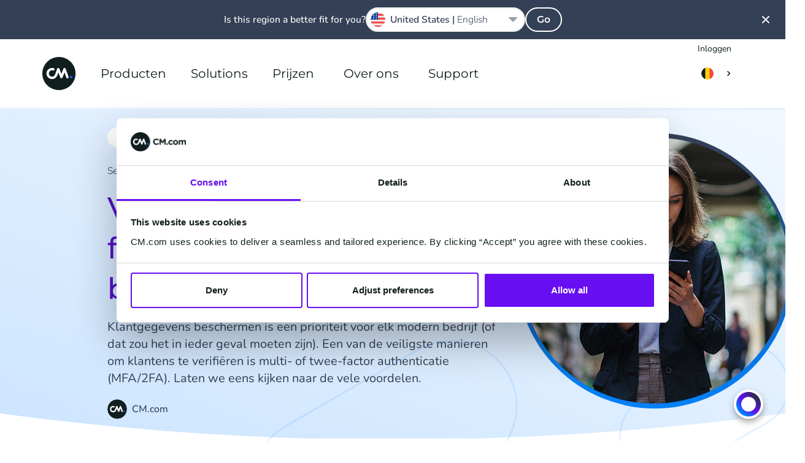

--- FILE ---
content_type: text/html; charset=UTF-8
request_url: https://www.cm.com/nl-be/blog/zeven-voordelen-multi-factor-authenticatie/
body_size: 33647
content:
<!DOCTYPE html>
<html lang="nl-BE"  class="scroll-smooth">
<head>
    <meta charset="utf-8">
    <meta http-equiv="X-UA-Compatible" content="IE=edge">
    <meta name="viewport" content="width=device-width, initial-scale=1, maximum-scale=1">
    <meta name="referrer" content="unsafe-url">
    <meta name="msapplication-config" content="none">
    <meta name="cm-no-redirect" content="IE">

    <meta name="csrf-token" content="t2Nd5XMszV3PSTkAkCvQWFONujrmhMeVgCBrQGjO">
    <meta name="group-hash" content="88472b178f544b85">

    
    <title>7 Voordelen van Multi-Factor Authenticatie | CM.com</title>
    <meta name="description" content="Multi-Factor Authenticatie (MFA) is een van de veiligste manieren om de identiteit van klanten te verifiëren. Ontdek waarom het een must-have is!">

            <meta name="author" content="CM.com ">
    
    <meta property="og:title" content="7 Voordelen van Multi-Factor Authenticatie | CM.com">
    <meta property="og:description" content="Multi-Factor Authenticatie (MFA) is een van de veiligste manieren om de identiteit van klanten te verifiëren. Ontdek waarom het een must-have is!">
        <meta property="og:locale" content="nl_BE">
        <meta property="og:locale:alternate" content="en_AE">
    <meta property="og:locale:alternate" content="en_DK">
    <meta property="og:locale:alternate" content="en_SG">
    <meta property="og:locale:alternate" content="en_US">
    <meta property="og:locale:alternate" content="en_ZA">
    <meta property="og:locale:alternate" content="es_ES">
    <meta property="og:locale:alternate" content="fr_FR">
    <meta property="og:locale:alternate" content="nl_NL">
    <meta property="og:site_name" content="CM.com">
    <meta property="og:url" content="https://www.cm.com/nl-be/blog/zeven-voordelen-multi-factor-authenticatie/">
    <meta property="og:type" content="website">
    <meta property="og:image:url" content="https://www.cm.com/cdn/web/blog/featured/two-factor-authentication.jpg">
    <meta property="og:image:alt" content="two-factor-authentication">
    <meta property="og:image:type" content="image/jpeg">
    <meta property="og:image:width" content="804">
    <meta property="og:image:height" content="450">
    <meta name="twitter:site" content="socials.x.account">
    <link rel="manifest" href="/manifest.json">

    <link rel="apple-touch-icon-precomposed" sizes="180x180" href="/apple-touch-icon.png">
    <link rel="apple-touch-icon-precomposed" sizes="152x152" href="/apple-touch-icon-152x152.png"/>
    <link rel="apple-touch-icon-precomposed" sizes="144x144" href="/apple-touch-icon-144x144.png"/>
    <link rel="apple-touch-icon-precomposed" sizes="120x120" href="/apple-touch-icon-120x120.png"/>
    <link rel="apple-touch-icon-precomposed" sizes="114x114" href="/apple-touch-icon-114x114.png"/>
    <link rel="apple-touch-icon-precomposed" sizes="76x76" href="/apple-touch-icon-76x76.png"/>
    <link rel="apple-touch-icon-precomposed" sizes="72x72" href="/apple-touch-icon-72x72.png"/>
    <link rel="apple-touch-icon-precomposed" sizes="60x60" href="/apple-touch-icon-60x60.png"/>
    <link rel="apple-touch-icon-precomposed" sizes="57x57" href="/apple-touch-icon-57x57.png"/>

    <link rel="icon" type="image/png" href="/favicon-196x196.png" sizes="196x196"/>
    <link rel="icon" type="image/png" href="/favicon-128x128.png" sizes="128x128"/>
    <link rel="icon" type="image/png" href="/favicon-96x96.png" sizes="96x96"/>
    <link rel="icon" type="image/png" href="/favicon-32x32.png" sizes="32x32"/>
    <link rel="icon" type="image/png" href="/favicon-16x16.png" sizes="16x16"/>
    <link rel="icon" href="/favicon.ico">

    <meta name="application-name" content="CM.com"/>
    <meta name="msapplication-TileColor" content="#2d89ef"/>
    <meta name="msapplication-TileImage" content="/mstile-144x144.png"/>
    <meta name="msapplication-square70x70logo" content="/mstile-70x70.png"/>
    <meta name="msapplication-square150x150logo" content="/mstile-150x150.png"/>
    <meta name="msapplication-square310x150logo" content="/mstile-310x150.png"/>
    <meta name="msapplication-square310x310logo" content="/mstile-310x310.png"/>

    <link rel="mask-icon" href="https://www.cm.com/cdn/web/safari-pinned-tab.svg" color="#ffffff">

            <link rel="preload" href="/fonts/nunito/nunito-400.woff2" as="font" type="font/woff2" crossorigin="anonymous">
        <link rel="preload" href="/fonts/nunito/nunito-500.woff2" as="font" type="font/woff2" crossorigin="anonymous">
        <link rel="preload" href="/fonts/nunito/nunito-600.woff2" as="font" type="font/woff2" crossorigin="anonymous">
        <link rel="preload" href="/fonts/montserrat/montserrat-600.woff2" as="font" type="font/woff2" crossorigin="anonymous">
    
    <link rel="alternate" type="application/rss+xml" title="Inside CM.com" href="https://www.cm.com/nl-be/feed/" />
    <link rel="canonical" href="https://www.cm.com/nl-be/blog/zeven-voordelen-multi-factor-authenticatie/">
    <link rel="alternate" hreflang="x-default" href="https://www.cm.com/blog/benefits-of-using-multi-factor-authentication/"/>
<link rel="alternate" hreflang="en" href="https://www.cm.com/blog/benefits-of-using-multi-factor-authentication/"/>
<link rel="alternate" hreflang="en-AE" href="https://www.cm.com/en-ae/blog/benefits-of-using-multi-factor-authentication/"/>
<link rel="alternate" hreflang="en-DK" href="https://www.cm.com/en-dk/blog/benefits-of-using-multi-factor-authentication/"/>
<link rel="alternate" hreflang="en-SG" href="https://www.cm.com/en-sg/blog/benefits-of-using-multi-factor-authentication/"/>
<link rel="alternate" hreflang="en-US" href="https://www.cm.com/en-us/blog/benefits-of-using-multi-factor-authentication/"/>
<link rel="alternate" hreflang="en-ZA" href="https://www.cm.com/en-za/blog/benefits-of-using-multi-factor-authentication/"/>
<link rel="alternate" hreflang="es-ES" href="https://www.cm.com/es-es/blog/7-ventajas-de-usar-la-autenticacion-de-varios-factores/"/>
<link rel="alternate" hreflang="fr-FR" href="https://www.cm.com/fr-fr/blog/7-avantages-authentification-multifacteur/"/>
<link rel="alternate" hreflang="nl-BE" href="https://www.cm.com/nl-be/blog/zeven-voordelen-multi-factor-authenticatie/"/>
<link rel="alternate" hreflang="nl-NL" href="https://www.cm.com/nl-nl/blog/zeven-voordelen-multi-factor-authenticatie/"/>


    <link rel="preload" fetchpriority="high" as="image" href="https://www.cm.com/build/assets/cm-f4ffa018.svg" type="image/svg+xml">
    
    <script>(function(w,d,s,l,i){w[l]=w[l]||[];w[l].push({'gtm.start': new Date().getTime(),event:'gtm.js'});var f=d.getElementsByTagName(s)[0], j=d.createElement(s),dl=l!='dataLayer'?'&l='+l:'';j.async=true;j.src= 'https://www.googletagmanager.com/gtm.js?id='+i+dl;f.parentNode.insertBefore(j,f);})(window,document,'script','dataLayer','GTM-M63J339');</script>
    <script>
!function(e,t,n,r,o,i,u,c,a,l){a=n.getElementsByTagName("head")[0],(l=n.createElement("script")).async=1,l.src=t,a.appendChild(l),r=n.cookie;try{if(i=(" "+r).match(new RegExp("[; ]_tdbu=([^\\s;]*)")))for(u in o=decodeURI(i[1]).split("||"))(c=o[u].split("~~"))[1]&&(r.indexOf(c[0]+"=")>-1||(n.cookie=c[0]+"="+c[1]+";path=/;max-age=604800;domain=."+e,n.cookie="_1=1"))}catch(e){} }("cm.com","https://two.cm.com/top.js",document)
</script>

    
    <link rel="preload" as="style" href="https://www.cm.com/build/assets/main-56a06faa.css" /><link rel="stylesheet" href="https://www.cm.com/build/assets/main-56a06faa.css" />
            <link rel="preload" as="style" href="https://www.cm.com/build/assets/nunito-f4246fde.css" /><link rel="preload" as="style" href="https://www.cm.com/build/assets/montserrat-c6fb0a08.css" /><link rel="stylesheet" href="https://www.cm.com/build/assets/nunito-f4246fde.css" /><link rel="stylesheet" href="https://www.cm.com/build/assets/montserrat-c6fb0a08.css" />    
    </head>
<body
    class="group/body font-sans text-base bg-white text-black-100 min-h-[calc(100vh-var(--platformheader-height))] mt-[var(--platformheader-height)] [&:has(#region-selector:checked)]:overflow-hidden blog trigger-country-suggestion"
    >

<noscript><iframe src="https://www.googletagmanager.com/ns.html?id=GTM-M63J339" height="0" width="0" style="display:none;visibility:hidden" sandbox></iframe></noscript>


<div data-cmcom="login-banner" class="login-banner absolute hidden pfh:block inset-0 h-9 text-xs z-[81] group-[.trigger-country-suggestion]/body:!top-[var(--country-suggestion-height)]">
    <div class="grid-container">
        <div class="grid-row flex justify-end items-center">
            <a href="https://login.cm.com/nl-be" class="track-login px-2 py-1 leading-6 text-[var(--desktop-menu-main-item-link)] hover:text-[var(--desktop-menu-main-item-hover)]">Inloggen</a>
        </div>
    </div>
</div>

<header data-cmcom="header" class="fixed flex items-center h-[var(--platformheader-height)] top-0 left-0 right-0 will-change-auto transition-all duration-300 max-md:bg-[var(--header-bg)] max-md:shadow-cm z-70 group group-[.halo]/body:shadow-cm group-[.halo]/body:bg-[var(--header-scrolled-bg)] group-data-[scrolled=true]/body:shadow-cm group-data-[scrolled=true]/body:bg-[var(--header-scrolled-bg)] group-data-[scrolled=true]/body:backdrop-blur-sm group-[.trigger-country-suggestion]/body:!top-[var(--country-suggestion-height)]" id="nav">
    <div class="grid-container h-full">
        <div class="col-span-12 flex items-center -mx-3 h-full" v-cloak>

                            <div class="pfh:hidden me-2 v-cloak--hidden">
                    <label class="block p-2 text-[var(--menu-button-color)] cursor-pointer" for="cm-site-menu">
                        <svg class="block" width="24px" height="24px" viewBox="0 0 24 24" version="1.1" xmlns="http://www.w3.org/2000/svg" xmlns:xlink="http://www.w3.org/1999/xlink">
    <title>menu</title>
    <g class="Icons" stroke="none" stroke-width="1" fill="none" fill-rule="evenodd">
        <g class="menu" fill="currentColor">
            <path d="M18,18 L6,18 C5.447,18 5,17.552 5,17 C5,16.448 5.447,16 6,16 L18,16 C18.553,16 19,16.448 19,17 C19,17.552 18.553,18 18,18 M18,13 L6,13 C5.447,13 5,12.552 5,12 C5,11.448 5.447,11 6,11 L18,11 C18.553,11 19,11.448 19,12 C19,12.552 18.553,13 18,13 M18,8 L6,8 C5.447,8 5,7.552 5,7 C5,6.448 5.447,6 6,6 L18,6 C18.553,6 19,6.448 19,7 C19,7.552 18.553,8 18,8" id="Fill-102"></path>
        </g>
    </g>
</svg>
                    </label>
                </div>
            
            <a href="/nl-be/" title="CM.com" class="s-cm-logo block relative w-10 h-10 md:w-14 md:h-14 me-4 transition-all duration-300 z-10 group-data-[scrolled=true]/body:scale-75">
    <img src="https://www.cm.com/build/assets/cm-f4ffa018.svg" alt="CM.com logo">
</a>

                            <input
    id="cm-site-menu"
    class="hidden peer/menu-checkbox"
    type="checkbox">
<nav class="s-menu group/nav font-heading h-full max-pfh:fixed max-pfh:w-full max-pfh:h-full max-pfh:top-0 max-pfh:-left-full rtl:max-pfh:left-0 rtl:max-pfh:-right-full max-pfh:max-h-screen max-pfh:min-h-max max-pfh:overflow-hidden max-pfh:z-80 max-pfh:transition-all max-pfh:duration-300 max-pfh:ease-in-out max-pfh:group-[.trigger-country-suggestion]/body:!top-[var(--country-suggestion-height)] max-pfh:after:fixed max-pfh:after:inset-0 max-pfh:after:bg-black-100 max-pfh:after:opacity-0 max-pfh:after:transition-opacity max-pfh:after:pointer-events-none max-pfh:peer-checked/menu-checkbox:left-0 rtl:max-pfh:peer-checked/menu-checkbox:left-auto rtl:max-pfh:peer-checked/menu-checkbox:right-0 max-pfh:peer-checked/menu-checkbox:after:opacity-75  s-menu--guest">
    <div class="s-menu__header pfh:hidden absolute top-0 h-[var(--platformheader-height)] w-full max-pfh:max-w-[var(--menu-mobile-max-width)] px-3 flex items-center justify-between bg-white border-b-2 border-solid border-black-10 z-20">
        <label
            class="s-menu__close inline-block w-10 h-10 p-2 me-2 cursor-pointer"
            for="cm-site-menu">
            <svg
                viewBox="0 0 24 24"
                fill="currentColor">
                <path
                    d="M13.4261944,11.9997479 L17.7050296,7.72091264 C17.9016765,7.52426573 18.0005042,7.26610362 18.0005042,7.00794151 C18.0005042,6.7497794 17.9016765,6.49262574 17.7050296,6.29497038 C17.3107273,5.90167654 16.6723812,5.90167654 16.2790874,6.29497038 L12.0002521,10.5738056 L7.72141687,6.29497038 C7.32812303,5.90167654 6.68977688,5.90167654 6.2954746,6.29497038 C6.09882768,6.49262574 6,6.7497794 6,7.00794151 C6,7.26610362 6.09882768,7.52426573 6.2954746,7.72091264 L10.5743098,11.9997479 L6.2954746,16.2785831 C6.09882768,16.4752301 6,16.7333922 6,16.9915543 C6,17.2497164 6.09882768,17.50687 6.2954746,17.7045254 C6.49312996,17.9011723 6.75028363,18 7.00844573,18 C7.26660784,18 7.52476995,17.9011723 7.72141687,17.7045254 L12.0002521,13.4256902 L16.2790874,17.7045254 C16.4757343,17.9011723 16.7338964,18 16.9920585,18 C17.2502206,18 17.5073743,17.9011723 17.7050296,17.7045254 C17.9016765,17.50687 18.0005042,17.2497164 18.0005042,16.9915543 C18.0005042,16.7333922 17.9016765,16.4752301 17.7050296,16.2785831 L13.4261944,11.9997479 Z" />
            </svg>
        </label>
        <a
            href="/nl-be/"
            class="s-logo">
            <img
                src="https://www.cm.com/build/assets/cm-f4ffa018.svg"
                width="40"
                height="40"
                alt="CM.com logo">
        </a>
        <div class="s-menu__header-right flex ms-auto">
            <label
    class="relative isolate bg-white m-2 py-1.5 px-2 rounded-2xl cursor-pointer hover:shadow-md
    group-data-[scrolled=true]/body:bg-gradient-to-r
    group-data-[scrolled=true]/body:from-blue-10 group-data-[scrolled=true]/body:to-blue-5
    group-data-[scrolled=true]/body:hover:from-blue-20 group-data-[scrolled=true]/body:hover:to-blue-5
     bg-gradient-to-r from-blue-10 to-blue-5 hover:from-blue-20 hover:to-blue-5
    
    "
    data-cmcom="country-selector-trigger"
    for="region-selector">
    <div class="flex items-center rtl:flex-row-reverse divide-x text-black-200 hover:text-blue-100">
                    <i class="!w-5 !h-5 !bg-contain iti-flag be"></i>
                <img
            src="https://www.cm.com/build/assets/next-e8f99df8.svg"
            alt=""
            class="w-4 h-4 pl-2 ml-2 border-solid border-black-10 s-icon-svg box-content">
    </div>
</label>
        </div>
    </div>
    <div class="s-menu__wrapper relative h-full max-pfh:flex max-pfh:max-w-[var(--menu-mobile-max-width)] max-pfh:pt-[var(--platformheader-height)] max-pfh:bg-white max-pfh:overflow-x-hidden max-pfh:z-10">
        <ul class="group/main-list s-menu__main-list relative flex w-full h-full text-[var(--menu-main-list)] max-pfh:flex-col max-pfh:left-0 max-pfh:mx-4 max-pfh:has-[:checked]:-left-full max-pfh:has-[:checked]:m-0 max-pfh:transition-all max-pfh:duration-300">
                            <li class="s-menu-main-item max-pfh:group-has-[:checked]/main-list:[&:not(:has(input[id^='menu-item']:checked))]:hidden group/main-menu-item pfh:relative pfh:flex pfh:items-center pfh:h-full pfh:mx-4 z-10 max-pfh:cursor-pointer max-pfh:border-blue-10 max-pfh:border-solid max-pfh:border-b leading-6 s-menu-main-item--four_column">
                                            <input
                            id="menu-item-2017"
                            class="hidden peer/checkbox"
                            type="checkbox">
                                        <label
                        for="menu-item-2017"
                        class="group/label s-menu-main-item__label s-menu-main-item__label--with-children group/children relative flex py-5 w-full peer-checked/checkbox:left-full peer-checked/checkbox:px-5">
                                                    <a
                                class="s-menu-main-item__link flex gap-4 items-center justify-between h-full w-full whitespace-nowrap z-10 text-lg text-black-200 pfh:text-[var(--desktop-menu-main-item-link)] pfh:hover:text-[var(--desktop-menu-main-item-hover)] pfh:focus:text-[var(--desktop-menu-main-item-hover)] pfh:px-2 max-pfh:group-[\/children]:pointer-events-none max-pfh:group-[\/no-children]:py-4 max-pfh:peer-checked/checkbox:group-[]/label:flex-row-reverse max-pfh:peer-checked/checkbox:group-[]/label:justify-end"
                                href="https://www.cm.com/nl-be/producten/">
                                Producten
                                                                <div class="pfh:hidden h-8 w-8 rounded-full pointer-events-none bg-gradient-to-r from-blue-10 to-blue-5 peer-checked/checkbox:group-[]/label:rotate-180">
                                    <div style="mask-image: url(https://www.cm.com/build/assets/next-e8f99df8.svg); mask-position: center; mask-repeat: no-repeat;" class="w-8 h-8 rounded-full bg-blue-100 rtl:rotate-180"></div>
                                </div>
                                                            </a>
                                            </label>

                                            <span class="s-menu-main-item__hover-trigger pfh:block pfh:absolute pfh:w-full pfh:h-full pfh:bg-transparent pfh:z-20 group-hover/main-menu-item:h-0 group-focus-within/main-menu-item:h-0"></span>
                        <span class="s-sub-menu--arrow absolute w-0 h-0 left-1/2 top-[calc(var(--platformheader-height)-2rem)] border-transparent border-[1rem] border-solid border-b-white -translate-x-1/2 z-20 opacity-0 transition-opacity duration-300 group-hover/main-menu-item:opacity-100 group-focus-within/main-menu-item:opacity-100"></span>
                        <div class="s-sub-menu max-pfh:peer-checked/checkbox:block s-sub-menu--four_column hidden relative px-5 pb-8 max-pfh:w-full max-pfh:left-full max-pfh:mt-2 max-pfh:mb-4 transition-all duration-300 pfh:grid pfh:absolute pfh:top-[var(--platformheader-height)] pfh:-left-4 rtl:pfh:left-auto rtl:pfh:right-0 pfh:pt-9 pfh:pb-5 pfh:px-9 pfh:rounded-xl pfh:bg-white pfh:z-10 pfh:opacity-0 pfh:invisible pfh:overflow-hidden pfh:pointer-events-none pfh:shadow-menu group-hover/main-menu-item:opacity-100 group-hover/main-menu-item:visible group-hover/main-menu-item:pointer-events-auto group-focus-within/main-menu-item:opacity-100 group-focus-within/main-menu-item:visible group-focus-within/main-menu-item:pointer-events-auto">

                            <ul
        
        class="s-menu-list s-menu-list--column flex flex-col gap-4 max-pfh:mb-12">
                    <li class="s-menu-item s-menu-item--title">

                <div class="s-menu-item__column-title block mb-4 font-heading text-black-71 text-xs font-semibold uppercase pfh:text-sm">
        AI &amp; Data
    </div>
    
                <ul
        
        class="s-menu-list s-menu-list--column flex flex-col gap-4 max-pfh:mb-12">
                    <li class="s-menu-item s-menu-item--large_icon">

                <a
            href="https://www.cm.com/nl-be/halo/"
            target="_self"
            rel=""
            class="s-menu-item__title-link text-black-200 hover:text-blue-100 focus:blue-100 flex gap-4">
            <div class="s-menu-item__icon-wrapper flex items-center justify-center">
                <img src="https://www.cm.com/build/assets/halo_agentic_ai-776b1e85.svg" alt="" class="s-menu-item__icon s-icon-svg w-full">
            </div>
            <div class="s-menu-item__title-wrapper flex flex-col flex-wrap justify-center">
                <div class="s-menu-item__title leading-8 pfh:leading-5">
                    HALO
                </div>
                                    <div class="s-menu-item__subtitle text-xs leading-6 text-black-71">
                        AI Agents
                    </div>
                            </div>
        </a>
    
                            </li>
                    <li class="s-menu-item s-menu-item--large_icon">

                <a
            href="https://www.cm.com/nl-be/ai-decisioning-engine/"
            target="_self"
            rel=""
            class="s-menu-item__title-link text-black-200 hover:text-blue-100 focus:blue-100 flex gap-4">
            <div class="s-menu-item__icon-wrapper flex items-center justify-center">
                <img src="https://www.cm.com/build/assets/ai-engine-d89b881a.svg" alt="" class="s-menu-item__icon s-icon-svg w-full">
            </div>
            <div class="s-menu-item__title-wrapper flex flex-col flex-wrap justify-center">
                <div class="s-menu-item__title leading-8 pfh:leading-5">
                    AI Engine
                </div>
                                    <div class="s-menu-item__subtitle text-xs leading-6 text-black-71">
                        1:1 personalisatie
                    </div>
                            </div>
        </a>
    
                            </li>
                    <li class="s-menu-item s-menu-item--large_icon">

                <a
            href="https://www.cm.com/nl-be/customer-data-platform/"
            target="_self"
            rel=""
            class="s-menu-item__title-link text-black-200 hover:text-blue-100 focus:blue-100 flex gap-4">
            <div class="s-menu-item__icon-wrapper flex items-center justify-center">
                <img src="https://www.cm.com/build/assets/customer-data-platform-89b75f1b.svg" alt="" class="s-menu-item__icon s-icon-svg w-full">
            </div>
            <div class="s-menu-item__title-wrapper flex flex-col flex-wrap justify-center">
                <div class="s-menu-item__title leading-8 pfh:leading-5">
                    Customer Data Platform
                </div>
                                    <div class="s-menu-item__subtitle text-xs leading-6 text-black-71">
                        Uniforme klantprofielen
                    </div>
                            </div>
        </a>
    
                            </li>
            </ul>

            </li>
                    <li class="s-menu-item s-menu-item--title">

                <div class="s-menu-item__column-title block mb-4 font-heading text-black-71 text-xs font-semibold uppercase pfh:text-sm">
        Applications
    </div>
    
                <ul
        
        class="s-menu-list s-menu-list--column flex flex-col gap-4 max-pfh:mb-12">
                    <li class="s-menu-item s-menu-item--large_icon">

                <a
            href="https://www.cm.com/nl-be/mobile-service-cloud/"
            target="_self"
            rel=""
            class="s-menu-item__title-link text-black-200 hover:text-blue-100 focus:blue-100 flex gap-4">
            <div class="s-menu-item__icon-wrapper flex items-center justify-center">
                <img src="https://www.cm.com/build/assets/msc-3bccc434.svg" alt="" class="s-menu-item__icon s-icon-svg w-full">
            </div>
            <div class="s-menu-item__title-wrapper flex flex-col flex-wrap justify-center">
                <div class="s-menu-item__title leading-8 pfh:leading-5">
                    Service Cloud
                </div>
                                    <div class="s-menu-item__subtitle text-xs leading-6 text-black-71">
                        Gedeelde Agent Inbox
                    </div>
                            </div>
        </a>
    
                            </li>
                    <li class="s-menu-item s-menu-item--large_icon">

                <a
            href="https://www.cm.com/nl-be/mobile-marketing-cloud/"
            target="_self"
            rel=""
            class="s-menu-item__title-link text-black-200 hover:text-blue-100 focus:blue-100 flex gap-4">
            <div class="s-menu-item__icon-wrapper flex items-center justify-center">
                <img src="https://www.cm.com/build/assets/mmc-0f3ab280.svg" alt="" class="s-menu-item__icon s-icon-svg w-full">
            </div>
            <div class="s-menu-item__title-wrapper flex flex-col flex-wrap justify-center">
                <div class="s-menu-item__title leading-8 pfh:leading-5">
                    Marketing Cloud
                </div>
                                    <div class="s-menu-item__subtitle text-xs leading-6 text-black-71">
                        Marketing campagnes
                    </div>
                            </div>
        </a>
    
                            </li>
                    <li class="s-menu-item s-menu-item--large_icon">

                <a
            href="https://www.cm.com/nl-be/event-app/"
            target="_self"
            rel=""
            class="s-menu-item__title-link text-black-200 hover:text-blue-100 focus:blue-100 flex gap-4">
            <div class="s-menu-item__icon-wrapper flex items-center justify-center">
                <img src="https://www.cm.com/build/assets/event-app-74886f4e.svg" alt="" class="s-menu-item__icon s-icon-svg w-full">
            </div>
            <div class="s-menu-item__title-wrapper flex flex-col flex-wrap justify-center">
                <div class="s-menu-item__title leading-8 pfh:leading-5">
                    Event App
                </div>
                                    <div class="s-menu-item__subtitle text-xs leading-6 text-black-71">
                        Festival &amp; event app
                    </div>
                            </div>
        </a>
    
                            </li>
                    <li class="s-menu-item s-menu-item--large_icon">

                <a
            href="https://www.cm.com/nl-be/event-marketing/"
            target="_self"
            rel=""
            class="s-menu-item__title-link text-black-200 hover:text-blue-100 focus:blue-100 flex gap-4">
            <div class="s-menu-item__icon-wrapper flex items-center justify-center">
                <img src="https://www.cm.com/build/assets/event-marketing-5bd6445c.svg" alt="" class="s-menu-item__icon s-icon-svg w-full">
            </div>
            <div class="s-menu-item__title-wrapper flex flex-col flex-wrap justify-center">
                <div class="s-menu-item__title leading-8 pfh:leading-5">
                    Event Marketing
                </div>
                                    <div class="s-menu-item__subtitle text-xs leading-6 text-black-71">
                        Datagedreven communicatie
                    </div>
                            </div>
        </a>
    
                            </li>
            </ul>

            </li>
                    <li class="s-menu-item s-menu-item--title">

                <a
        href="https://www.cm.com/nl-be/connections/"
        target="_self"
        rel=""
        class="s-menu-item__column-title block mb-4 font-heading text-black-71 text-xs font-semibold uppercase pfh:text-sm">
        Connections
    </a>
    
                <ul
        
        class="s-menu-list s-menu-list--column flex flex-col gap-4 max-pfh:mb-12">
                    <li class="s-menu-item s-menu-item--large_icon">

                <a
            href="https://www.cm.com/nl-be/sms/"
            target="_self"
            rel=""
            class="s-menu-item__title-link text-black-200 hover:text-blue-100 focus:blue-100 flex gap-4">
            <div class="s-menu-item__icon-wrapper flex items-center justify-center">
                <img src="https://www.cm.com/build/assets/sms-e9037f6e.svg" alt="" class="s-menu-item__icon s-icon-svg w-full">
            </div>
            <div class="s-menu-item__title-wrapper flex flex-col flex-wrap justify-center">
                <div class="s-menu-item__title leading-8 pfh:leading-5">
                    SMS
                </div>
                                    <div class="s-menu-item__subtitle text-xs leading-6 text-black-71">
                        SMS API &amp; software
                    </div>
                            </div>
        </a>
    
                            </li>
                    <li class="s-menu-item s-menu-item--large_icon">

                <a
            href="https://www.cm.com/nl-be/business-messaging-api/"
            target="_self"
            rel=""
            class="s-menu-item__title-link text-black-200 hover:text-blue-100 focus:blue-100 flex gap-4">
            <div class="s-menu-item__icon-wrapper flex items-center justify-center">
                <img src="https://www.cm.com/build/assets/messaging-gateway-7157de59.svg" alt="" class="s-menu-item__icon s-icon-svg w-full">
            </div>
            <div class="s-menu-item__title-wrapper flex flex-col flex-wrap justify-center">
                <div class="s-menu-item__title leading-8 pfh:leading-5">
                    Business Messaging API
                </div>
                                    <div class="s-menu-item__subtitle text-xs leading-6 text-black-71">
                        Eén API voor alle kanalen
                    </div>
                            </div>
        </a>
    
                            </li>
                    <li class="s-menu-item s-menu-item--large_icon">

                <a
            href="https://www.cm.com/nl-be/one-time-password/"
            target="_self"
            rel=""
            class="s-menu-item__title-link text-black-200 hover:text-blue-100 focus:blue-100 flex gap-4">
            <div class="s-menu-item__icon-wrapper flex items-center justify-center">
                <img src="https://www.cm.com/build/assets/one-time-password-9e58b6a1.svg" alt="" class="s-menu-item__icon s-icon-svg w-full">
            </div>
            <div class="s-menu-item__title-wrapper flex flex-col flex-wrap justify-center">
                <div class="s-menu-item__title leading-8 pfh:leading-5">
                    One Time Password API
                </div>
                                    <div class="s-menu-item__subtitle text-xs leading-6 text-black-71">
                        Genereer en verifieer OTP&#039;s
                    </div>
                            </div>
        </a>
    
                            </li>
                    <li class="s-menu-item s-menu-item--large_icon">

                <a
            href="https://www.cm.com/nl-be/verification-api/"
            target="_self"
            rel=""
            class="s-menu-item__title-link text-black-200 hover:text-blue-100 focus:blue-100 flex gap-4">
            <div class="s-menu-item__icon-wrapper flex items-center justify-center">
                <img src="https://www.cm.com/build/assets/verification-api-43c43764.svg" alt="" class="s-menu-item__icon s-icon-svg w-full">
            </div>
            <div class="s-menu-item__title-wrapper flex flex-col flex-wrap justify-center">
                <div class="s-menu-item__title leading-8 pfh:leading-5">
                    Verification API
                </div>
                                    <div class="s-menu-item__subtitle text-xs leading-6 text-black-71">
                        Eenvoudige en veilige verificatie
                    </div>
                            </div>
        </a>
    
                            </li>
                    <li class="s-menu-item s-menu-item--large_icon">

                <a
            href="https://www.cm.com/nl-be/voice/"
            target="_self"
            rel=""
            class="s-menu-item__title-link text-black-200 hover:text-blue-100 focus:blue-100 flex gap-4">
            <div class="s-menu-item__icon-wrapper flex items-center justify-center">
                <img src="https://www.cm.com/build/assets/voice-75e2b2db.svg" alt="" class="s-menu-item__icon s-icon-svg w-full">
            </div>
            <div class="s-menu-item__title-wrapper flex flex-col flex-wrap justify-center">
                <div class="s-menu-item__title leading-8 pfh:leading-5">
                    Voice
                </div>
                                    <div class="s-menu-item__subtitle text-xs leading-6 text-black-71">
                        SIP Trunking en Voice API
                    </div>
                            </div>
        </a>
    
                            </li>
            </ul>

            </li>
                    <li class="s-menu-item s-menu-item--title">

                <div class="s-menu-item__column-title block mb-4 font-heading text-black-71 text-xs font-semibold uppercase pfh:text-sm">
        Commerce
    </div>
    
                <ul
        
        class="s-menu-list s-menu-list--column flex flex-col gap-4 max-pfh:mb-12">
                    <li class="s-menu-item s-menu-item--large_icon">

                <a
            href="https://www.cm.com/nl-be/betalingen/online-betalingen/"
            target="_self"
            rel=""
            class="s-menu-item__title-link text-black-200 hover:text-blue-100 focus:blue-100 flex gap-4">
            <div class="s-menu-item__icon-wrapper flex items-center justify-center">
                <img src="https://www.cm.com/build/assets/payments-online-c5d03406.svg" alt="" class="s-menu-item__icon s-icon-svg w-full">
            </div>
            <div class="s-menu-item__title-wrapper flex flex-col flex-wrap justify-center">
                <div class="s-menu-item__title leading-8 pfh:leading-5">
                    Online betalingen
                </div>
                                    <div class="s-menu-item__subtitle text-xs leading-6 text-black-71">
                        Voor webshops en e-commerce
                    </div>
                            </div>
        </a>
    
                            </li>
                    <li class="s-menu-item s-menu-item--large_icon">

                <a
            href="https://www.cm.com/nl-be/betalingen/pos-betalingen/"
            target="_self"
            rel=""
            class="s-menu-item__title-link text-black-200 hover:text-blue-100 focus:blue-100 flex gap-4">
            <div class="s-menu-item__icon-wrapper flex items-center justify-center">
                <img src="https://www.cm.com/build/assets/payments-pos-2b313ccf.svg" alt="" class="s-menu-item__icon s-icon-svg w-full">
            </div>
            <div class="s-menu-item__title-wrapper flex flex-col flex-wrap justify-center">
                <div class="s-menu-item__title leading-8 pfh:leading-5">
                    Betalingen op locatie
                </div>
                                    <div class="s-menu-item__subtitle text-xs leading-6 text-black-71">
                        Vaste en mobiele terminals
                    </div>
                            </div>
        </a>
    
                            </li>
                    <li class="s-menu-item s-menu-item--large_icon">

                <a
            href="https://www.cm.com/nl-be/ticketing/"
            target="_self"
            rel=""
            class="s-menu-item__title-link text-black-200 hover:text-blue-100 focus:blue-100 flex gap-4">
            <div class="s-menu-item__icon-wrapper flex items-center justify-center">
                <img src="https://www.cm.com/build/assets/event-ticketing-f312e472.svg" alt="" class="s-menu-item__icon s-icon-svg w-full">
            </div>
            <div class="s-menu-item__title-wrapper flex flex-col flex-wrap justify-center">
                <div class="s-menu-item__title leading-8 pfh:leading-5">
                    Ticketing
                </div>
                                    <div class="s-menu-item__subtitle text-xs leading-6 text-black-71">
                        Ticketverkoop &amp; registraties
                    </div>
                            </div>
        </a>
    
                            </li>
                    <li class="s-menu-item s-menu-item--large_icon">

                <a
            href="https://www.cm.com/nl-be/kassasoftware/"
            target="_self"
            rel=""
            class="s-menu-item__title-link text-black-200 hover:text-blue-100 focus:blue-100 flex gap-4">
            <div class="s-menu-item__icon-wrapper flex items-center justify-center">
                <img src="https://www.cm.com/build/assets/cash-register-10b1e25a.svg" alt="" class="s-menu-item__icon s-icon-svg w-full">
            </div>
            <div class="s-menu-item__title-wrapper flex flex-col flex-wrap justify-center">
                <div class="s-menu-item__title leading-8 pfh:leading-5">
                    Kassasoftware
                </div>
                                    <div class="s-menu-item__subtitle text-xs leading-6 text-black-71">
                        Cashloos betalen op events
                    </div>
                            </div>
        </a>
    
                            </li>
            </ul>

            </li>
                    <li class="s-menu-item s-menu-item--full-width">

                <a
        href="https://www.cm.com/nl-be/conversational-channels/"
        target="_self"
        rel=""
        class="s-menu-item__link text-black-200 hover:text-blue-100">
        <div class="s-menu-item__text-wrapper pfh:py-2">
            <div class="s-menu-item__title font-heading">
                Conversational Channels
            </div>
                    </div>
    </a>

                <ul
        
        class="s-menu-list s-menu-list--column flex flex-col gap-4 max-pfh:mb-12">
                    <li class="s-menu-item s-menu-item--small_icon">

                <a
            href="https://www.cm.com/nl-be/whatsapp/"
            target="_self"
            rel=""
            class="s-menu-item__title-link text-black-200 hover:text-blue-100 focus:blue-100 flex gap-4">
            <div class="s-menu-item__icon-wrapper flex items-center justify-center">
                <img src="https://www.cm.com/build/assets/whatsapp-afce9b33.svg" alt="" class="s-menu-item__icon s-icon-svg w-full">
            </div>
            <div class="s-menu-item__title-wrapper flex flex-col flex-wrap justify-center">
                <div class="s-menu-item__title leading-8 pfh:leading-5">
                    WhatsApp Business
                </div>
                            </div>
        </a>
    
                            </li>
                    <li class="s-menu-item s-menu-item--small_icon">

                <a
            href="https://www.cm.com/nl-be/instagram-messaging/"
            target="_self"
            rel=""
            class="s-menu-item__title-link text-black-200 hover:text-blue-100 focus:blue-100 flex gap-4">
            <div class="s-menu-item__icon-wrapper flex items-center justify-center">
                <img src="https://www.cm.com/build/assets/instagram-84976a19.svg" alt="" class="s-menu-item__icon s-icon-svg w-full">
            </div>
            <div class="s-menu-item__title-wrapper flex flex-col flex-wrap justify-center">
                <div class="s-menu-item__title leading-8 pfh:leading-5">
                    Instagram
                </div>
                            </div>
        </a>
    
                            </li>
                    <li class="s-menu-item s-menu-item--small_icon">

                <a
            href="https://www.cm.com/nl-be/facebook-messenger/"
            target="_self"
            rel=""
            class="s-menu-item__title-link text-black-200 hover:text-blue-100 focus:blue-100 flex gap-4">
            <div class="s-menu-item__icon-wrapper flex items-center justify-center">
                <img src="https://www.cm.com/build/assets/facebook-messenger-ebe7a409.svg" alt="" class="s-menu-item__icon s-icon-svg w-full">
            </div>
            <div class="s-menu-item__title-wrapper flex flex-col flex-wrap justify-center">
                <div class="s-menu-item__title leading-8 pfh:leading-5">
                    Facebook Messenger
                </div>
                            </div>
        </a>
    
                            </li>
                    <li class="s-menu-item s-menu-item--small_icon">

                <a
            href="https://www.cm.com/nl-be/rcs/"
            target="_self"
            rel=""
            class="s-menu-item__title-link text-black-200 hover:text-blue-100 focus:blue-100 flex gap-4">
            <div class="s-menu-item__icon-wrapper flex items-center justify-center">
                <img src="https://www.cm.com/build/assets/rcs-business-messaging-ee258bb0.svg" alt="" class="s-menu-item__icon s-icon-svg w-full">
            </div>
            <div class="s-menu-item__title-wrapper flex flex-col flex-wrap justify-center">
                <div class="s-menu-item__title leading-8 pfh:leading-5">
                    RCS for Business
                </div>
                            </div>
        </a>
    
                            </li>
                    <li class="s-menu-item s-menu-item--small_icon">

                <a
            href="https://www.cm.com/nl-be/viber/"
            target="_self"
            rel=""
            class="s-menu-item__title-link text-black-200 hover:text-blue-100 focus:blue-100 flex gap-4">
            <div class="s-menu-item__icon-wrapper flex items-center justify-center">
                <img src="https://www.cm.com/build/assets/viber-40bf0db8.svg" alt="" class="s-menu-item__icon s-icon-svg w-full">
            </div>
            <div class="s-menu-item__title-wrapper flex flex-col flex-wrap justify-center">
                <div class="s-menu-item__title leading-8 pfh:leading-5">
                    Viber
                </div>
                            </div>
        </a>
    
                            </li>
                    <li class="s-menu-item s-menu-item--small_icon">

                <a
            href="https://www.cm.com/nl-be/telegram/"
            target="_self"
            rel=""
            class="s-menu-item__title-link text-black-200 hover:text-blue-100 focus:blue-100 flex gap-4">
            <div class="s-menu-item__icon-wrapper flex items-center justify-center">
                <img src="https://www.cm.com/build/assets/telegram-c9eaf13a.svg" alt="" class="s-menu-item__icon s-icon-svg w-full">
            </div>
            <div class="s-menu-item__title-wrapper flex flex-col flex-wrap justify-center">
                <div class="s-menu-item__title leading-8 pfh:leading-5">
                    Telegram
                </div>
                            </div>
        </a>
    
                            </li>
                    <li class="s-menu-item s-menu-item--small_icon">

                <a
            href="https://www.cm.com/nl-be/apple-messages-for-business/"
            target="_self"
            rel=""
            class="s-menu-item__title-link text-black-200 hover:text-blue-100 focus:blue-100 flex gap-4">
            <div class="s-menu-item__icon-wrapper flex items-center justify-center">
                <img src="https://www.cm.com/build/assets/apple-messages-for-business-8858b490.svg" alt="" class="s-menu-item__icon s-icon-svg w-full">
            </div>
            <div class="s-menu-item__title-wrapper flex flex-col flex-wrap justify-center">
                <div class="s-menu-item__title leading-8 pfh:leading-5">
                    Apple Messages for Business
                </div>
                            </div>
        </a>
    
                            </li>
                    <li class="s-menu-item s-menu-item--small_icon">

                <a
            href="https://www.cm.com/nl-be/line/"
            target="_self"
            rel=""
            class="s-menu-item__title-link text-black-200 hover:text-blue-100 focus:blue-100 flex gap-4">
            <div class="s-menu-item__icon-wrapper flex items-center justify-center">
                <img src="https://www.cm.com/build/assets/line-991138b2.svg" alt="" class="s-menu-item__icon s-icon-svg w-full">
            </div>
            <div class="s-menu-item__title-wrapper flex flex-col flex-wrap justify-center">
                <div class="s-menu-item__title leading-8 pfh:leading-5">
                    LINE
                </div>
                            </div>
        </a>
    
                            </li>
            </ul>

            </li>
            </ul>

    <div class="s-menu-read-more max-pfh:fixed max-pfh:bottom-0 max-pfh:left-0 max-pfh:max-pfh:w-full max-pfh:max-w-[var(--menu-mobile-max-width)] max-pfh:pt-12 max-pfh:pb-5 max-pfh:ps-5 max-pfh:pointer-events-none max-pfh:overflow-hidden max-pfh:z-10 max-pfh:before:absolute max-pfh:before:inset-0 max-pfh:before:bg-gradient-to-t max-pfh:before:from-white/100 max-pfh:before:from-60% max-pfh:before:to-white/0 max-pfh:after:absolute max-pfh:after:-right-20 rtl:max-pfh:after:-left-20 rtl:max-pfh:after:right-auto max-pfh:after:-bottom-60 max-pfh:after:w-80 max-pfh:after:h-80 max-pfh:after:rounded-full max-pfh:after:bg-gradient-to-r max-pfh:after:from-blue-10 max-pfh:after:to-blue-5 pfh:flex pfh:justify-end pfh:items-end">
        <a
        href="https://www.cm.com/nl-be/producten/"
        target="_self"
        rel=""
        class="s-menu-read-more__button s-button s-button--tertiary !text-sm pointer-events-auto z-10">
        Alle producten
    </a>
    </div>

                                                    </div>
                                    </li>
                            <li class="s-menu-main-item max-pfh:group-has-[:checked]/main-list:[&:not(:has(input[id^='menu-item']:checked))]:hidden group/main-menu-item pfh:relative pfh:flex pfh:items-center pfh:h-full pfh:mx-4 z-10 max-pfh:cursor-pointer max-pfh:border-blue-10 max-pfh:border-solid max-pfh:border-b leading-6 s-menu-main-item--three_column_small">
                                            <input
                            id="menu-item-4734"
                            class="hidden peer/checkbox"
                            type="checkbox">
                                        <label
                        for="menu-item-4734"
                        class="group/label s-menu-main-item__label s-menu-main-item__label--with-children group/children relative flex py-5 w-full peer-checked/checkbox:left-full peer-checked/checkbox:px-5">
                                                    <span class="s-menu-main-item__link s-menu-main-item__link--no-href text-lg">
                                Solutions
                            </span>
                                            </label>

                                            <span class="s-menu-main-item__hover-trigger pfh:block pfh:absolute pfh:w-full pfh:h-full pfh:bg-transparent pfh:z-20 group-hover/main-menu-item:h-0 group-focus-within/main-menu-item:h-0"></span>
                        <span class="s-sub-menu--arrow absolute w-0 h-0 left-1/2 top-[calc(var(--platformheader-height)-2rem)] border-transparent border-[1rem] border-solid border-b-white -translate-x-1/2 z-20 opacity-0 transition-opacity duration-300 group-hover/main-menu-item:opacity-100 group-focus-within/main-menu-item:opacity-100"></span>
                        <div class="s-sub-menu max-pfh:peer-checked/checkbox:block s-sub-menu--three_column_small hidden relative px-5 pb-8 max-pfh:w-full max-pfh:left-full max-pfh:mt-2 max-pfh:mb-4 transition-all duration-300 pfh:grid pfh:absolute pfh:top-[var(--platformheader-height)] pfh:-left-4 rtl:pfh:left-auto rtl:pfh:right-0 pfh:pt-9 pfh:pb-5 pfh:px-9 pfh:rounded-xl pfh:bg-white pfh:z-10 pfh:opacity-0 pfh:invisible pfh:overflow-hidden pfh:pointer-events-none pfh:shadow-menu group-hover/main-menu-item:opacity-100 group-hover/main-menu-item:visible group-hover/main-menu-item:pointer-events-auto group-focus-within/main-menu-item:opacity-100 group-focus-within/main-menu-item:visible group-focus-within/main-menu-item:pointer-events-auto">

                            <ul
        
        class="s-menu-list s-menu-list--column flex flex-col gap-4 max-pfh:mb-12">
                    <li class="s-menu-item s-menu-item--title">

                <div class="s-menu-item__column-title block mb-4 font-heading text-black-71 text-xs font-semibold uppercase pfh:text-sm">
        Industrieën
    </div>
    
                <ul
        
        class="s-menu-list s-menu-list--column flex flex-col gap-4 max-pfh:mb-12">
                    <li class="s-menu-item s-menu-item--">

                <a
        href="https://www.cm.com/nl-be/industries/financiele-dienstverlening/"
        target="_self"
        rel=""
        class="s-menu-item__link text-black-200 hover:text-blue-100">
        <div class="s-menu-item__text-wrapper pfh:py-2">
            <div class="s-menu-item__title font-heading">
                Financiële dienstverlening
            </div>
                    </div>
    </a>

                            </li>
                    <li class="s-menu-item s-menu-item--">

                <a
        href="https://www.cm.com/nl-be/industries/leisure-travel/"
        target="_self"
        rel=""
        class="s-menu-item__link text-black-200 hover:text-blue-100">
        <div class="s-menu-item__text-wrapper pfh:py-2">
            <div class="s-menu-item__title font-heading">
                Leisure &amp; Travel
            </div>
                    </div>
    </a>

                            </li>
                    <li class="s-menu-item s-menu-item--">

                <a
        href="https://www.cm.com/nl-be/industries/logistiek-transport/"
        target="_self"
        rel=""
        class="s-menu-item__link text-black-200 hover:text-blue-100">
        <div class="s-menu-item__text-wrapper pfh:py-2">
            <div class="s-menu-item__title font-heading">
                Logistiek &amp; Transport
            </div>
                    </div>
    </a>

                            </li>
                    <li class="s-menu-item s-menu-item--">

                <a
        href="https://www.cm.com/live-music/"
        target="_blank"
        rel="noopener"
        class="s-menu-item__link text-black-200 hover:text-blue-100">
        <div class="s-menu-item__text-wrapper pfh:py-2">
            <div class="s-menu-item__title font-heading">
                Music &amp; Live
            </div>
                    </div>
    </a>

                            </li>
                    <li class="s-menu-item s-menu-item--">

                <a
        href="https://www.cm.com/nl-be/industries/retail-ecommerce/"
        target="_self"
        rel=""
        class="s-menu-item__link text-black-200 hover:text-blue-100">
        <div class="s-menu-item__text-wrapper pfh:py-2">
            <div class="s-menu-item__title font-heading">
                Retail &amp; E-commerce
            </div>
                    </div>
    </a>

                            </li>
                    <li class="s-menu-item s-menu-item--">

                <a
        href=""
        target="_self"
        rel=""
        class="s-menu-item__link text-black-200 hover:text-blue-100">
        <div class="s-menu-item__text-wrapper pfh:py-2">
            <div class="s-menu-item__title font-heading">
                Sport
            </div>
                    </div>
    </a>

                            </li>
                    <li class="s-menu-item s-menu-item--">

                <a
        href="https://www.cm.com/nl-be/industries/tech-media/"
        target="_self"
        rel=""
        class="s-menu-item__link text-black-200 hover:text-blue-100">
        <div class="s-menu-item__text-wrapper pfh:py-2">
            <div class="s-menu-item__title font-heading">
                Technologie &amp; Media
            </div>
                    </div>
    </a>

                            </li>
            </ul>

    <div class="s-menu-read-more max-pfh:fixed max-pfh:bottom-0 max-pfh:left-0 max-pfh:max-pfh:w-full max-pfh:max-w-[var(--menu-mobile-max-width)] max-pfh:pt-12 max-pfh:pb-5 max-pfh:ps-5 max-pfh:pointer-events-none max-pfh:overflow-hidden max-pfh:z-10 max-pfh:before:absolute max-pfh:before:inset-0 max-pfh:before:bg-gradient-to-t max-pfh:before:from-white/100 max-pfh:before:from-60% max-pfh:before:to-white/0 max-pfh:after:absolute max-pfh:after:-right-20 rtl:max-pfh:after:-left-20 rtl:max-pfh:after:right-auto max-pfh:after:-bottom-60 max-pfh:after:w-80 max-pfh:after:h-80 max-pfh:after:rounded-full max-pfh:after:bg-gradient-to-r max-pfh:after:from-blue-10 max-pfh:after:to-blue-5 pfh:flex pfh:justify-end pfh:items-end">
        <a
        href="https://www.cm.com/nl-be/industries/"
        target="_self"
        rel=""
        class="s-menu-read-more__button s-button s-button--tertiary !text-sm pointer-events-auto z-10">
        Alle industrieën
    </a>
    </div>
            </li>
                    <li class="s-menu-item s-menu-item--title">

                <div class="s-menu-item__column-title block mb-4 font-heading text-black-71 text-xs font-semibold uppercase pfh:text-sm">
        Live-ervaringen
    </div>
    
                <ul
        
        class="s-menu-list s-menu-list--column flex flex-col gap-4 max-pfh:mb-12">
                    <li class="s-menu-item s-menu-item--">

                <a
        href="https://www.cm.com/nl-be/industries/music-live/"
        target="_self"
        rel=""
        class="s-menu-item__link text-black-200 hover:text-blue-100">
        <div class="s-menu-item__text-wrapper pfh:py-2">
            <div class="s-menu-item__title font-heading">
                Music &amp; Live
            </div>
                            <div class="s-menu-item__subtitle text-xs leading-5 text-black-71">
                    Beheer alle ervaringen vanuit één platform; voor festivals, locaties en artiesten.
                </div>
                    </div>
    </a>

                            </li>
                    <li class="s-menu-item s-menu-item--">

                <a
        href="https://www.cm.com/nl-be/industries/musea-parks/"
        target="_self"
        rel=""
        class="s-menu-item__link text-black-200 hover:text-blue-100">
        <div class="s-menu-item__text-wrapper pfh:py-2">
            <div class="s-menu-item__title font-heading">
                Musea &amp; Parken
            </div>
                            <div class="s-menu-item__subtitle text-xs leading-5 text-black-71">
                    Optimaliseer de bezoekersreis van ticket tot beleving; voor musea, parken en dierentuinen.
                </div>
                    </div>
    </a>

                            </li>
                    <li class="s-menu-item s-menu-item--">

                <a
        href="https://www.cm.com/nl-be/industries/sports/"
        target="_self"
        rel=""
        class="s-menu-item__link text-black-200 hover:text-blue-100">
        <div class="s-menu-item__text-wrapper pfh:py-2">
            <div class="s-menu-item__title font-heading">
                Sport
            </div>
                            <div class="s-menu-item__subtitle text-xs leading-5 text-black-71">
                    Vergroot fanbetrokkenheid en ticketverkoop; voor toernooien, clubs en federaties.
                </div>
                    </div>
    </a>

                            </li>
            </ul>

            </li>
                    <li class="s-menu-item s-menu-item--title">

                <div class="s-menu-item__column-title block mb-4 font-heading text-black-71 text-xs font-semibold uppercase pfh:text-sm">
        Klantenteams
    </div>
    
                <ul
        
        class="s-menu-list s-menu-list--column flex flex-col gap-4 max-pfh:mb-12">
                    <li class="s-menu-item s-menu-item--">

                <a
        href="https://www.cm.com/nl-be/solutions/commerce/"
        target="_self"
        rel=""
        class="s-menu-item__link text-black-200 hover:text-blue-100">
        <div class="s-menu-item__text-wrapper pfh:py-2">
            <div class="s-menu-item__title font-heading">
                Commerce
            </div>
                            <div class="s-menu-item__subtitle text-xs leading-5 text-black-71">
                    Stroomlijn processen en beantwoord de vraag van de klant
                </div>
                    </div>
    </a>

                            </li>
                    <li class="s-menu-item s-menu-item--">

                <a
        href="https://www.cm.com/nl-be/solutions/marketing/"
        target="_self"
        rel=""
        class="s-menu-item__link text-black-200 hover:text-blue-100">
        <div class="s-menu-item__text-wrapper pfh:py-2">
            <div class="s-menu-item__title font-heading">
                Marketing
            </div>
                            <div class="s-menu-item__subtitle text-xs leading-5 text-black-71">
                    Personaliseer op schaal en transformeer bedrijfsprocessen
                </div>
                    </div>
    </a>

                            </li>
                    <li class="s-menu-item s-menu-item--">

                <a
        href="https://www.cm.com/nl-be/solutions/service/"
        target="_self"
        rel=""
        class="s-menu-item__link text-black-200 hover:text-blue-100">
        <div class="s-menu-item__text-wrapper pfh:py-2">
            <div class="s-menu-item__title font-heading">
                Service
            </div>
                            <div class="s-menu-item__subtitle text-xs leading-5 text-black-71">
                    Bied uitzonderlijke klantenservice- ervaringen op alle kanalen
                </div>
                    </div>
    </a>

                            </li>
            </ul>

            </li>
            </ul>


                                                    </div>
                                    </li>
                            <li class="s-menu-main-item max-pfh:group-has-[:checked]/main-list:[&:not(:has(input[id^='menu-item']:checked))]:hidden group/main-menu-item pfh:relative pfh:flex pfh:items-center pfh:h-full pfh:mx-4 z-10 max-pfh:cursor-pointer max-pfh:border-blue-10 max-pfh:border-solid max-pfh:border-b leading-6 s-menu-main-item--new_simple">
                                        <label
                        for="menu-item-2023"
                        class="group/label s-menu-main-item__label group/no-children">
                                                    <a
                                class="s-menu-main-item__link flex gap-4 items-center justify-between h-full w-full whitespace-nowrap z-10 text-lg text-black-200 pfh:text-[var(--desktop-menu-main-item-link)] pfh:hover:text-[var(--desktop-menu-main-item-hover)] pfh:focus:text-[var(--desktop-menu-main-item-hover)] pfh:px-2 max-pfh:group-[\/children]:pointer-events-none max-pfh:group-[\/no-children]:py-4 max-pfh:peer-checked/checkbox:group-[]/label:flex-row-reverse max-pfh:peer-checked/checkbox:group-[]/label:justify-end"
                                href="https://www.cm.com/nl-be/prijzen/">
                                Prijzen
                                                            </a>
                                            </label>

                                    </li>
                            <li class="s-menu-main-item max-pfh:group-has-[:checked]/main-list:[&:not(:has(input[id^='menu-item']:checked))]:hidden group/main-menu-item pfh:relative pfh:flex pfh:items-center pfh:h-full pfh:mx-4 z-10 max-pfh:cursor-pointer max-pfh:border-blue-10 max-pfh:border-solid max-pfh:border-b leading-6 s-menu-main-item--new_two_column">
                                            <input
                            id="menu-item-2026"
                            class="hidden peer/checkbox"
                            type="checkbox">
                                        <label
                        for="menu-item-2026"
                        class="group/label s-menu-main-item__label s-menu-main-item__label--with-children group/children relative flex py-5 w-full peer-checked/checkbox:left-full peer-checked/checkbox:px-5">
                                                    <a
                                class="s-menu-main-item__link flex gap-4 items-center justify-between h-full w-full whitespace-nowrap z-10 text-lg text-black-200 pfh:text-[var(--desktop-menu-main-item-link)] pfh:hover:text-[var(--desktop-menu-main-item-hover)] pfh:focus:text-[var(--desktop-menu-main-item-hover)] pfh:px-2 max-pfh:group-[\/children]:pointer-events-none max-pfh:group-[\/no-children]:py-4 max-pfh:peer-checked/checkbox:group-[]/label:flex-row-reverse max-pfh:peer-checked/checkbox:group-[]/label:justify-end"
                                href="https://www.cm.com/nl-be/over-cm/">
                                Over ons
                                                                <div class="pfh:hidden h-8 w-8 rounded-full pointer-events-none bg-gradient-to-r from-blue-10 to-blue-5 peer-checked/checkbox:group-[]/label:rotate-180">
                                    <div style="mask-image: url(https://www.cm.com/build/assets/next-e8f99df8.svg); mask-position: center; mask-repeat: no-repeat;" class="w-8 h-8 rounded-full bg-blue-100 rtl:rotate-180"></div>
                                </div>
                                                            </a>
                                            </label>

                                            <span class="s-menu-main-item__hover-trigger pfh:block pfh:absolute pfh:w-full pfh:h-full pfh:bg-transparent pfh:z-20 group-hover/main-menu-item:h-0 group-focus-within/main-menu-item:h-0"></span>
                        <span class="s-sub-menu--arrow absolute w-0 h-0 left-1/2 top-[calc(var(--platformheader-height)-2rem)] border-transparent border-[1rem] border-solid border-b-white -translate-x-1/2 z-20 opacity-0 transition-opacity duration-300 group-hover/main-menu-item:opacity-100 group-focus-within/main-menu-item:opacity-100"></span>
                        <div class="s-sub-menu max-pfh:peer-checked/checkbox:block s-sub-menu--new_two_column hidden relative px-5 pb-8 max-pfh:w-full max-pfh:left-full max-pfh:mt-2 max-pfh:mb-4 transition-all duration-300 pfh:grid pfh:absolute pfh:top-[var(--platformheader-height)] pfh:-left-4 rtl:pfh:left-auto rtl:pfh:right-0 pfh:pt-9 pfh:pb-5 pfh:px-9 pfh:rounded-xl pfh:bg-white pfh:z-10 pfh:opacity-0 pfh:invisible pfh:overflow-hidden pfh:pointer-events-none pfh:shadow-menu group-hover/main-menu-item:opacity-100 group-hover/main-menu-item:visible group-hover/main-menu-item:pointer-events-auto group-focus-within/main-menu-item:opacity-100 group-focus-within/main-menu-item:visible group-focus-within/main-menu-item:pointer-events-auto">

                            <ul
        
        class="s-menu-list s-menu-list--column flex flex-col gap-4 max-pfh:mb-12">
                    <li class="s-menu-item s-menu-item--title">

                <div class="s-menu-item__column-title block mb-4 font-heading text-black-71 text-xs font-semibold uppercase pfh:text-sm">
        Inspiration
    </div>
    
                <ul
        
        class="s-menu-list s-menu-list--column flex flex-col gap-4 max-pfh:mb-12">
                    <li class="s-menu-item s-menu-item--">

                <a
        href="https://www.cm.com/nl-be/blog/"
        target="_self"
        rel=""
        class="s-menu-item__link text-black-200 hover:text-blue-100">
        <div class="s-menu-item__text-wrapper pfh:py-2">
            <div class="s-menu-item__title font-heading">
                Blog
            </div>
                    </div>
    </a>

                            </li>
                    <li class="s-menu-item s-menu-item--">

                <a
        href="https://www.cm.com/nl-be/over-cm/onze-klanten/"
        target="_self"
        rel=""
        class="s-menu-item__link text-black-200 hover:text-blue-100">
        <div class="s-menu-item__text-wrapper pfh:py-2">
            <div class="s-menu-item__title font-heading">
                Customer Stories
            </div>
                    </div>
    </a>

                            </li>
                    <li class="s-menu-item s-menu-item--">

                <a
        href="https://www.cm.com/nl-be/over-cm/ons-verhaal/"
        target="_self"
        rel=""
        class="s-menu-item__link text-black-200 hover:text-blue-100">
        <div class="s-menu-item__text-wrapper pfh:py-2">
            <div class="s-menu-item__title font-heading">
                Het CM.com verhaal
            </div>
                    </div>
    </a>

                            </li>
            </ul>

            </li>
                    <li class="s-menu-item s-menu-item--title">

                <div class="s-menu-item__column-title block mb-4 font-heading text-black-71 text-xs font-semibold uppercase pfh:text-sm">
        Company
    </div>
    
                <ul
        
        class="s-menu-list s-menu-list--column flex flex-col gap-4 max-pfh:mb-12">
                    <li class="s-menu-item s-menu-item--">

                <a
        href="https://www.cm.com/nl-be/partners/"
        target="_self"
        rel=""
        class="s-menu-item__link text-black-200 hover:text-blue-100">
        <div class="s-menu-item__text-wrapper pfh:py-2">
            <div class="s-menu-item__title font-heading">
                Partners
            </div>
                    </div>
    </a>

                            </li>
                    <li class="s-menu-item s-menu-item--">

                <a
        href="https://www.cm.com/investor-relations/"
        target="_blank"
        rel="noopener"
        class="s-menu-item__link text-black-200 hover:text-blue-100">
        <div class="s-menu-item__text-wrapper pfh:py-2">
            <div class="s-menu-item__title font-heading">
                Investor Relations
            </div>
                    </div>
    </a>

                            </li>
                    <li class="s-menu-item s-menu-item--">

                <a
        href="https://www.cm.com/nl-be/pers/"
        target="_self"
        rel=""
        class="s-menu-item__link text-black-200 hover:text-blue-100">
        <div class="s-menu-item__text-wrapper pfh:py-2">
            <div class="s-menu-item__title font-heading">
                Pers
            </div>
                    </div>
    </a>

                            </li>
                    <li class="s-menu-item s-menu-item--">

                <a
        href="https://jobs.cm.com"
        target="_blank"
        rel="noopener"
        class="s-menu-item__link text-black-200 hover:text-blue-100">
        <div class="s-menu-item__text-wrapper pfh:py-2">
            <div class="s-menu-item__title font-heading">
                Vacatures
            </div>
                    </div>
    </a>

                            </li>
            </ul>

            </li>
            </ul>


                                                    </div>
                                    </li>
                            <li class="s-menu-main-item max-pfh:group-has-[:checked]/main-list:[&:not(:has(input[id^='menu-item']:checked))]:hidden group/main-menu-item pfh:relative pfh:flex pfh:items-center pfh:h-full pfh:mx-4 z-10 max-pfh:cursor-pointer max-pfh:border-blue-10 max-pfh:border-solid max-pfh:border-b leading-6 s-menu-main-item--new_two_column">
                                            <input
                            id="menu-item-2029"
                            class="hidden peer/checkbox"
                            type="checkbox">
                                        <label
                        for="menu-item-2029"
                        class="group/label s-menu-main-item__label s-menu-main-item__label--with-children group/children relative flex py-5 w-full peer-checked/checkbox:left-full peer-checked/checkbox:px-5">
                                                    <a
                                class="s-menu-main-item__link flex gap-4 items-center justify-between h-full w-full whitespace-nowrap z-10 text-lg text-black-200 pfh:text-[var(--desktop-menu-main-item-link)] pfh:hover:text-[var(--desktop-menu-main-item-hover)] pfh:focus:text-[var(--desktop-menu-main-item-hover)] pfh:px-2 max-pfh:group-[\/children]:pointer-events-none max-pfh:group-[\/no-children]:py-4 max-pfh:peer-checked/checkbox:group-[]/label:flex-row-reverse max-pfh:peer-checked/checkbox:group-[]/label:justify-end"
                                href="https://www.cm.com/nl-be/support/">
                                Support
                                                                <div class="pfh:hidden h-8 w-8 rounded-full pointer-events-none bg-gradient-to-r from-blue-10 to-blue-5 peer-checked/checkbox:group-[]/label:rotate-180">
                                    <div style="mask-image: url(https://www.cm.com/build/assets/next-e8f99df8.svg); mask-position: center; mask-repeat: no-repeat;" class="w-8 h-8 rounded-full bg-blue-100 rtl:rotate-180"></div>
                                </div>
                                                            </a>
                                            </label>

                                            <span class="s-menu-main-item__hover-trigger pfh:block pfh:absolute pfh:w-full pfh:h-full pfh:bg-transparent pfh:z-20 group-hover/main-menu-item:h-0 group-focus-within/main-menu-item:h-0"></span>
                        <span class="s-sub-menu--arrow absolute w-0 h-0 left-1/2 top-[calc(var(--platformheader-height)-2rem)] border-transparent border-[1rem] border-solid border-b-white -translate-x-1/2 z-20 opacity-0 transition-opacity duration-300 group-hover/main-menu-item:opacity-100 group-focus-within/main-menu-item:opacity-100"></span>
                        <div class="s-sub-menu max-pfh:peer-checked/checkbox:block s-sub-menu--new_two_column hidden relative px-5 pb-8 max-pfh:w-full max-pfh:left-full max-pfh:mt-2 max-pfh:mb-4 transition-all duration-300 pfh:grid pfh:absolute pfh:top-[var(--platformheader-height)] pfh:-left-4 rtl:pfh:left-auto rtl:pfh:right-0 pfh:pt-9 pfh:pb-5 pfh:px-9 pfh:rounded-xl pfh:bg-white pfh:z-10 pfh:opacity-0 pfh:invisible pfh:overflow-hidden pfh:pointer-events-none pfh:shadow-menu group-hover/main-menu-item:opacity-100 group-hover/main-menu-item:visible group-hover/main-menu-item:pointer-events-auto group-focus-within/main-menu-item:opacity-100 group-focus-within/main-menu-item:visible group-focus-within/main-menu-item:pointer-events-auto">

                            <ul
        
        class="s-menu-list s-menu-list--column flex flex-col gap-4 max-pfh:mb-12">
                    <li class="s-menu-item s-menu-item--title">

                <div class="s-menu-item__column-title block mb-4 font-heading text-black-71 text-xs font-semibold uppercase pfh:text-sm">
        Resources
    </div>
    
                <ul
        
        class="s-menu-list s-menu-list--column flex flex-col gap-4 max-pfh:mb-12">
                    <li class="s-menu-item s-menu-item--">

                <a
        href="https://developers.cm.com/"
        target="_blank"
        rel="noopener"
        class="s-menu-item__link text-black-200 hover:text-blue-100">
        <div class="s-menu-item__text-wrapper pfh:py-2">
            <div class="s-menu-item__title font-heading">
                Developers
            </div>
                    </div>
    </a>

                            </li>
                    <li class="s-menu-item s-menu-item--">

                <a
        href="https://www.cm.com/nl-be/integraties/"
        target="_self"
        rel=""
        class="s-menu-item__link text-black-200 hover:text-blue-100">
        <div class="s-menu-item__text-wrapper pfh:py-2">
            <div class="s-menu-item__title font-heading">
                Integrations &amp; Plugins
            </div>
                    </div>
    </a>

                            </li>
                    <li class="s-menu-item s-menu-item--">

                <a
        href="https://www.cm.com/trust-center/"
        target="_blank"
        rel="noopener"
        class="s-menu-item__link text-black-200 hover:text-blue-100">
        <div class="s-menu-item__text-wrapper pfh:py-2">
            <div class="s-menu-item__title font-heading">
                Trust Center
            </div>
                    </div>
    </a>

                            </li>
            </ul>

            </li>
                    <li class="s-menu-item s-menu-item--title">

                <div class="s-menu-item__column-title block mb-4 font-heading text-black-71 text-xs font-semibold uppercase pfh:text-sm">
        FAQ
    </div>
    
                <ul
        
        class="s-menu-list s-menu-list--column flex flex-col gap-4 max-pfh:mb-12">
                    <li class="s-menu-item s-menu-item--">

                <a
        href="https://www.cm.com/nl-be/glossary/"
        target="_self"
        rel=""
        class="s-menu-item__link text-black-200 hover:text-blue-100">
        <div class="s-menu-item__text-wrapper pfh:py-2">
            <div class="s-menu-item__title font-heading">
                Glossary
            </div>
                    </div>
    </a>

                            </li>
                    <li class="s-menu-item s-menu-item--">

                <a
        href="https://www.cm.com/knowledge-center/"
        target="_blank"
        rel="noopener"
        class="s-menu-item__link text-black-200 hover:text-blue-100">
        <div class="s-menu-item__text-wrapper pfh:py-2">
            <div class="s-menu-item__title font-heading">
                Knowledge Center
            </div>
                    </div>
    </a>

                            </li>
                    <li class="s-menu-item s-menu-item--">

                <a
        href="https://status.cm.com/"
        target="_blank"
        rel="noopener"
        class="s-menu-item__link text-black-200 hover:text-blue-100">
        <div class="s-menu-item__text-wrapper pfh:py-2">
            <div class="s-menu-item__title font-heading">
                Platform Status
            </div>
                    </div>
    </a>

                            </li>
            </ul>

            </li>
            </ul>


                                                    </div>
                                    </li>
            
                            <li class="relative flex justify-between mt-auto pt-8 pb-4 z-10 pfh:hidden">
                    <a href="https://www.cm.com/nl-be/contact/" class="s-button s-button--primary">Contact Sales</a>
                    <a href="https://login.cm.com/nl-be" class="track-login s-button bg-white !text-blue-110 leading-10 after:bg-blue-110">
                        Inloggen
                    </a>
                </li>
                    </ul>

        <div class="s-menu__morse-wrapper pfh:hidden fixed right-0 bottom-0 -left-full h-64 w-full max-w-[var(--menu-mobile-max-width)] overflow-hidden transition-all duration-300 ease-in-out pointer-events-none rtl:-scale-x-100 rtl:left-0 rtl:-right-full after:absolute after:-bottom-60 after:-right-20 after:w-80 after:h-80 after:rounded-full after:bg-gradient-to-r after:from-blue-10 after:to-blue-5 peer-checked/menu-checkbox:group-[]/nav:left-0 rtl:peer-checked/menu-checkbox:group-[]/nav:right-0">
            <svg
                class="absolute bottom-0 right-0"
                xmlns="http://www.w3.org/2000/svg"
                width="275"
                height="251">
                <path
                    d="M320.8 105.94c-13.51 7.8-28.905 9.387-42.872 5.644-13.967-3.742-26.506-12.813-34.308-26.325-7.8-13.511-9.386-28.906-5.644-42.873C241.72 28.42 250.79 15.88 264.301 8.08l116.532-67.28c13.512-7.801 28.907-9.387 42.874-5.644 13.966 3.742 26.506 12.813 34.307 26.324 7.8 13.512 9.387 28.907 5.644 42.874-3.742 13.967-12.813 26.506-26.325 34.307ZM86.49 241.22c-13.513 7.8-28.907 9.387-42.874 5.644-13.967-3.742-26.506-12.813-34.307-26.325-7.801-13.511-9.387-28.906-5.645-42.873C7.407 163.7 16.477 151.16 29.99 143.36l116.532-67.28c13.512-7.801 28.907-9.387 42.874-5.644 13.967 3.742 26.506 12.813 34.307 26.324 7.8 13.512 9.387 28.907 5.644 42.874-3.742 13.967-12.813 26.506-26.325 34.307Zm421.036 13.258c-21.403 12.357-45.79 14.869-67.914 8.94-22.125-5.928-41.988-20.296-54.345-41.7-12.357-21.403-14.87-45.79-8.941-67.914 5.928-22.125 20.297-41.988 41.7-54.345L600.861-6.101c21.404-12.357 45.79-14.87 67.915-8.941 22.124 5.928 41.987 20.297 54.345 41.7 12.357 21.404 14.87 45.79 8.94 67.915-5.927 22.124-20.296 41.987-41.7 54.345Z"
                    stroke="#007FFF"
                    stroke-width="3"
                    fill="none"
                    fill-rule="evenodd"
                    stroke-opacity=".05" />
            </svg>
        </div>
    </div>
    <label for="cm-site-menu" class="s-menu__background-label peer-checked/menu-checkbox:group-[]/nav:absolute peer-checked/menu-checkbox:group-[]/nav:inset-0"></label>
</nav>
            
            <div class="flex items-center ms-auto">
                <label
    class="relative isolate bg-white m-2 py-1.5 px-2 rounded-2xl cursor-pointer hover:shadow-md
    group-data-[scrolled=true]/body:bg-gradient-to-r
    group-data-[scrolled=true]/body:from-blue-10 group-data-[scrolled=true]/body:to-blue-5
    group-data-[scrolled=true]/body:hover:from-blue-20 group-data-[scrolled=true]/body:hover:to-blue-5
    
     hidden md:block
    "
    data-cmcom="country-selector-trigger"
    for="region-selector">
    <div class="flex items-center rtl:flex-row-reverse divide-x text-black-200 hover:text-blue-100">
                    <i class="!w-5 !h-5 !bg-contain iti-flag be"></i>
                <img
            src="https://www.cm.com/build/assets/next-e8f99df8.svg"
            alt=""
            class="w-4 h-4 pl-2 ml-2 border-solid border-black-10 s-icon-svg box-content">
    </div>
</label>

                <div class="flex v-cloak--hidden">
        <a href="https://www.cm.com/nl-be/contact/" class="!hidden xl:!block s-button s-button--secondary" data-cmcom="menu-contact-button">Contact Sales</a>

            </div>
            </div>
        </div>
    </div>
    </header>

<div
    id="app"
    v-cloak>

    <div class=" s-content">
        <div class="grid gap-2 justify-items-end rtl:justify-items-start fixed top-[calc(var(--platformheader-height)+4.75rem)] right-10 z-[69]">
                                </div>

        
    <s-progress-bar></s-progress-bar>

    <section class="s-article peer/article">
        <header
            id="header-offset"
            class="relative pt-8 bg-gradient-to-tr from-blue-20 to-blue-5 overflow-x-clip z-10 after:absolute after:h-80 left-0 right-0 bg-white">
            <div class="grid-container relative min-h-[450px] md:min-h-[400px]">
                <div class="grid-row">
                    <div class="col-span-12 sm:col-span-6 md:col-span-7 md:col-start-2">
                        <div class="pb-4">
                            <a
    href="https://www.cm.com/nl-be/blog/"
    class="inline-flex text-sm rounded-full bg-white py-1 ps-2 pe-4 items-center font-medium">
    <img
        src="https://www.cm.com/build/assets/previous-310af3b4.svg"
        alt="previous icon"
        class="s-icon-svg s-icon-svg--blue-140 s-icon-svg--hover-parent rtl:-scale-x-100">
    Terug naar blog
</a>
                            <div class="hidden absolute sm:inline-flex md:bottom-0 top-0 max-h-[450px] m-auto z-20 -right-[70px] md:-right-[102px] lg:-right-[52px] rtl:right-auto rtl:-left-[70px] rtl:md:-left-[102px] rtl:lg:-left-[52px]">
                                <div class="relative w-[428px] h-[428px] rounded-full bg-cover bg-center z-10 lg:w-[450px] lg:h-[450px] lg:-mt-5" style="background-image: url('https://www.cm.com/cdn/web/blog/featured/two-factor-authentication.jpg')"></div>
                                <svg class="absolute -bottom-[316px] -right-[50px] w-[742px] h-auto text-blue-100/10 sm:-bottom-[400px] sm:-left-[105%] sm:w-[942px] pointer-events-none" width="1255px" height="1025px" viewBox="0 0 1255 1025" version="1.1" xmlns="http://www.w3.org/2000/svg"
                                     xmlns:xlink="http://www.w3.org/1999/xlink">
                                    <g id="Shapes" stroke="none" stroke-width="1" fill="none" fill-rule="evenodd">
                                        <g id="Style---Morse" transform="translate(-4468.000000, -2526.000000)" stroke="currentColor" stroke-width="4">
                                            <g id="Group-8" transform="translate(100.000000, 1733.000000)">
                                                <g id="Group-22"
                                                   transform="translate(4995.531156, 1305.566568) rotate(-30.000000) translate(-4995.531156, -1305.566568) translate(4422.091156, 1045.566568)">
                                                    <path
                                                        d="M478.08,2 C517.292217,2 552.792217,17.8938914 578.489163,43.5908371 C604.186109,69.2877828 620.08,104.787783 620.08,144 C620.08,183.212217 604.186109,218.712217 578.489163,244.409163 C552.792217,270.106109 517.292217,286 478.08,286 L478.08,286 L144,286 C104.787783,286 69.2877828,270.106109 43.5908371,244.409163 C17.8938914,218.712217 2,183.212217 2,144 C2,104.787783 17.8938914,69.2877828 43.5908371,43.5908371 C69.2877828,17.8938914 104.787783,2 144,2 L144,2 Z"
                                                        id="Path-Copy-10"></path>
                                                    <path
                                                        d="M625.44,338 C650.292814,338 672.792814,348.073593 689.07961,364.36039 C705.366407,380.647186 715.44,403.147186 715.44,428 C715.44,452.852814 705.366407,475.352814 689.07961,491.63961 C672.792814,507.926407 650.292814,518 625.44,518 L625.44,518 L412,518 C387.147186,518 364.647186,507.926407 348.36039,491.63961 C332.073593,475.352814 322,452.852814 322,428 C322,403.147186 332.073593,380.647186 348.36039,364.36039 C364.647186,348.073593 387.147186,338 412,338 L412,338 Z"
                                                        id="Path-Copy-6"></path>
                                                    <path
                                                        d="M1054.88,338 C1079.73281,338 1102.23281,348.073593 1118.51961,364.36039 C1134.80641,380.647186 1144.88,403.147186 1144.88,428 C1144.88,452.852814 1134.80641,475.352814 1118.51961,491.63961 C1102.23281,507.926407 1079.73281,518 1054.88,518 L1054.88,518 L841.44,518 C816.587186,518 794.087186,507.926407 777.80039,491.63961 C761.513593,475.352814 751.44,452.852814 751.44,428 C751.44,403.147186 761.513593,380.647186 777.80039,364.36039 C794.087186,348.073593 816.587186,338 841.44,338 L841.44,338 Z"
                                                        id="Path-Copy-7"></path>
                                                </g>
                                            </g>
                                        </g>
                                    </g>
                                </svg>
                            </div>
                            <div class="flex mt-6 max-md:flex-col-reverse">
                                <div>
                                    <div class="inline-block text-xs md:text-sm font-light">
                                                                            Sep 01, 2021
                                                                        </div>
                                                                            <div class="inline-block text-xs md:text-sm font-light ms-4 ps-4 border-l border-solid border-white">4 minutes read</div>
                                                                    </div>
                                                                    <div class="md:ms-4 md:ps-4 md:border-l md:border-solid md:border-white">
                                        <a href="https://www.cm.com/nl-be/blog/tag/verificatie/" style="color:#1657EA;">
                                        Verificatie
                                        </a>
                                    </div>
                                                            </div>
                            <h1 class="mb-4 max-sm:text-2xl max-md:text-3xl mt-2 md:mt-4 md:leading-snug">
                                Voordelen van multi-factor authenticatie voor bedrijven
                            </h1>
                            <p class="s-title--h5 md:mb-5">
                                Klantgegevens beschermen is een prioriteit voor elk modern bedrijf (of dat zou het in ieder geval moeten zijn). Een van de veiligste manieren om klantens te verifiëren is multi- of twee-factor authenticatie (MFA/2FA). Laten we eens kijken naar de vele voordelen.
                            </p>
                                                            <div
    data-cmcom="author"
    class="my-4">
    <div class="grid gap-x-2 max-md:gap-y-2 grid-cols-[2rem_1fr] [.big_&]:grid-cols-[2.5rem_1fr] grid-flow-row text-sm md:text-[1rem] items-center">
        <div>
                    <img
                src="https://www.cm.com/cdn/web/person/cm.png"
                alt="CM.com "
                class="relative flex-initial w-8 h-8 rounded-full overflow-hidden [.big_&]:w-10 [.big_&]:h-10 object-cover">
                </div>
        <div class="flex gap-2 items-center">
            <div class="flex flex-wrap rtl:flex-row-reverse rtl:justify-end">
                <a data-cmcom="author-name" class="font-medium text-black-100 rtl:" href="https://www.cm.com/nl-be/blog/author/cm/">CM.com </a>
                        </div>
                </div>

            </div>
</div>
                                                    </div>
                    </div>
                </div>
            </div>
            <svg class="absolute -bottom-px text-white" xmlns="http://www.w3.org/2000/svg" viewBox="0 0 1440 48.54">
                <path d="M720,48.5C479.2,48.6,238.6,32.4,0,0v48.5h1440V0C1201.4,32.4,960.8,48.6,720,48.5z" fill="currentColor" />
            </svg>
        </header>

        <div class="s-article__article-wrapper grid-container">
            <div class="grid-row">
                <div class="s-article__content-table col-span-12 md:order-last md:col-start-9 md:col-span-3 lg:col-start-10 z-20 mt-8 md:mt-10">
                    <s-content-table :translation="{
    &quot;article&quot;: {
        &quot;content-table-title&quot;: &quot;INHOUDSOPGAVE&quot;,
        &quot;conversion_block&quot;: {
            &quot;article&quot;: {
                &quot;title&quot;: &quot;Lees meer over dit onderwerp&quot;
            },
            &quot;contact&quot;: {
                &quot;title&quot;: &quot;Geïnteresseerd? Neem contact met ons op&quot;
            },
            &quot;external&quot;: {
                &quot;title&quot;: &quot;Geïnteresseerd?&quot;
            },
            &quot;page&quot;: {
                &quot;title&quot;: &quot;Lees meer over dit onderwerp&quot;
            },
            &quot;register&quot;: {
                &quot;title&quot;: &quot;Maak een demo-account aan en begin met testen&quot;
            }
        },
        &quot;reading_time&quot;: &quot;{1} Leestijd 1 minuut|[2,*] {count} minutes read&quot;,
        &quot;related_articles&quot;: &quot;Laatste artikelen&quot;,
        &quot;share-title&quot;: &quot;Was dit artikel interessant?&lt;br&gt;Deel het!&quot;,
        &quot;tags&quot;: &quot;Tags&quot;
    },
    &quot;article_list&quot;: {
        &quot;no_articles_found&quot;: &quot;Geen artikelen gevonden...&quot;,
        &quot;person_title&quot;: &quot;Artikelen van {personName}&quot;,
        &quot;tag_title&quot;: &quot;Tag \&quot;{Tag}\&quot;&quot;
    },
    &quot;blog&quot;: {
        &quot;back_to_overview&quot;: &quot;Terug naar blog&quot;,
        &quot;overview&quot;: {
            &quot;no_results&quot;: &quot;Er zijn nog geen artikelen gepubliceerd&quot;,
            &quot;title&quot;: &quot;Laatste blogartikelen&quot;
        }
    },
    &quot;overview&quot;: {
        &quot;tags_dropdown_placeholder&quot;: &quot;Selecteer een tag&quot;,
        &quot;title&quot;: &quot;Laatste blogartikelen&quot;
    },
    &quot;press&quot;: {
        &quot;back_to_overview&quot;: &quot;Terug naar pers&quot;,
        &quot;overview&quot;: {
            &quot;contact&quot;: {
                &quot;email&quot;: &quot;press@cm.com&quot;,
                &quot;phonenumber&quot;: &quot;(+31) (0)6 4328 0788&quot;,
                &quot;subtitle&quot;: &quot;Serge Enneman&quot;,
                &quot;title&quot;: &quot;Contact Pers&quot;
            },
            &quot;no_results&quot;: &quot;Er zijn nog geen artikelen gepubliceerd&quot;,
            &quot;title&quot;: &quot;Laatste persberichten&quot;
        }
    }
}"></s-content-table>
                </div>
                <article class="col-span-12 md:col-span-7 lg:col-span-6">
                    <div id="article-content" class="s-article__content pt-2 md:pt-16 pb-4" v-pre>
                        <h2 data-alignment="left" style="text-align: left; padding-left: 0px"><strong>MFA versus 2FA</strong></h2><p style="text-align: undefined; padding-left: 0px">Bij multi-factor authenticatie (MFA) moeten gebruikers zich via meerdere verificatiemaatregelen en referenties (authenticatiefactors) identificeren voordat ze toegang krijgen tot gegevens of betaalmethoden. Het is een extra beveiligingslaag die de online accounts en transacties van consumenten beschermt tegen hacking en gegevensdiefstal.</p><p style="text-align: undefined; padding-left: 0px">De authenticatiefactors bestaan uit dingen die een gebruiker <strong>weet</strong>, <strong>heeft</strong> of <strong>is</strong>. Klinkt ingewikkeld, maar stieken zijn we er in ons dagelijks leven al heel erg aan gewend. Denk bijvoorbeeld aan:</p><ul><li><p style="text-align: undefined; padding-left: 0px"><strong>Iets dat een gebruiker weet</strong>, zoals een PIN-code of een antwoord op een beveiligingsvraag</p></li><li><p style="text-align: undefined; padding-left: 0px"><strong>Iets dat een gebruiker heeft</strong>, zoals een verificatiecode via sms of fysieke tokens zoals USB-sleutels</p></li><li><p style="text-align: undefined; padding-left: 0px"><strong>Iets dat een gebruiker is</strong>, zoals gezichtsherkenning of biometrische gegevens zoals vingerafdrukken</p></li></ul><p style="text-align: undefined; padding-left: 0px"><a href="/nl-be/one-time-password/">Twee-factor authenticatie</a> (2FA)is een gangbare vorm van MFA waarbij twee van deze factoren vereist zijn om de identiteit van de gebruiker te verifiëren. Bij multi-factor authenticatie zijn <em>ten minste</em> twee van deze factoren (of alle drie) betrokken.</p><p style="text-align: right; padding-left: 0px" data-alignment="right"><a target="_self" href="/nl-be/blog/two-factor-authentication-via-verschillende-messaging-kanalen/">Lees meer over de verschillende soorten 2FA&gt;</a></p><h2 data-alignment="left" style="text-align: left; padding-left: 0px"><strong>Voordelen van MFA/2FA</strong></h2><p style="text-align: undefined; padding-left: 0px">Steeds meer consumenten maken gebruik van hun mobiele apparaten om goederen en diensten te kopen. Tegen 2021 zou mobiele e-commerce bijna driekwart (72,9%) van de e-commerceverkoop kunnen uitmaken, goed voor een totaal van <a target="_blank" rel="noopener" href="https://www.statista.com/chart/13139/estimated-worldwide-mobile-e-commerce-sales/?__sso_cookie_checker=failed">3,5 miljard dollar</a>. Deze groei maakt veiligheidsmaatregelen nog belangrijker voor zowel consumenten als bedrijven. Doe je veel business online? Dan is het waarborgen van data privacy en gegevensbescherming een <em>must</em> om het vertrouwen van jouw klanten te behouden.</p><div class="ql-highlight"><p style="text-align: undefined; padding-left: 0px">Volgens <a target="_blank" rel="noopener" href="https://www.microsoft.com/en-us/security/blog/2019/08/20/one-simple-action-you-can-take-to-prevent-99-9-percent-of-account-attacks/">Microsoft</a> kan <strong>99,9% van de cyberaanvallen worden voorkomen met multi-factor authenticatie</strong>.</p></div><h3 data-alignment="left" style="text-align: left; padding-left: 0px">1. Verhoog je beveiliging</h3><p style="text-align: undefined; padding-left: 0px">Het belangrijkste voordeel van MFA en 2FA is waarschijnlijk dat het een extra beveiligingslaag biedt. Zelfs als een hacker het wachtwoord of de inloggegevens van een gebruiker bemachtigt, kan hij zonder een tweede authenticatiefactor geen toegang krijgen tot de gegevens. Dit maakt het moeilijk voor (cyber)criminelen om in te breken in gevoelige informatie en beschermt de gegevens tegen ongeautoriseerde toegang.</p><h3 data-alignment="left" style="text-align: left; padding-left: 0px">2. Verminder fraude &amp; datalekken</h3><p style="text-align: undefined; padding-left: 0px">Datalekken hebben ernstige gevolgen voor bedrijven: reputatieschade, wettelijke aansprakelijkheid en zelfs financiële verliezen. Maar gelukkig is de tijd dat hackers slechts één eenvoudig wachtwoord hoeven te kraken om toegang te krijgen tot vertrouwelijke informatie verleden tijd. Zoals hierboven vermeld, maakt de verbeterde beveiliging het leven van een hacker veel moeilijker. Niet alleen om individuele gebruikersgegevens te beschermen, maar ook om het risico op een (groot) datalek aanzienlijk te verkleinen.</p><h3 data-alignment="left" style="text-align: left; padding-left: 0px">3. Voldoe aan de eisen</h3><p style="text-align: undefined; padding-left: 0px">Sommige sectoren vereisen specifieke nalevingsmaatregelen, zoals <a target="_blank" rel="noopener" href="https://gdpr.eu/">GDPR</a> en HIPAA. Gezondheids-, financiële en overheidsinstanties eisen dat bedrijven strikte richtlijnen volgen die de rechten van consumenten beschermen en risico's beperken. Zorg ervoor dat je rekening houdt met de unieke behoeften van jouw bedrijf bij het bepalen van de beveiligingseisen.</p><h3 data-alignment="left" style="text-align: left; padding-left: 0px">4. Vergroot het klantvertrouwen</h3><p data-alignment="left" style="text-align: left; padding-left: 0px">Klanten willen graag weten of hun gegevens veilig zijn. Ook al kunnen extra verificatiestappen soms vervelend en onnodig lijken, klanten vertrouwen en waarderen bedrijven die serieuze voorzorgsmaatregelen nemen om hen goed te beschermen.</p><h3 data-alignment="left" style="text-align: left; padding-left: 0px">5. Bestrijd wachtwoordmoeheid</h3><p style="text-align: undefined; padding-left: 0px">Volgens <a target="_blank" rel="noopener" href="https://www.newswire.com/news/new-research-most-people-have-70-80-passwords-21103705">NordPass</a> heeft de gemiddelde computergebruiker tussen de 70 en 80 wachtwoorden. Met zoveel wachtwoorden om te onthouden, nemen veel consumenten hun toevlucht tot het gebruik van hetzelfde wachtwoord voor meerdere accounts of het maken van eenvoudige, gemakkelijk te stelen wachtwoorden. Beide methoden leiden tot het gemakkelijk hacken van wachtwoorden.</p><p style="text-align: undefined; padding-left: 0px">Het toevoegen van MFA beschermt tegen wachtwoordmoeheid en voegt een extra veiligheidsbuffer toe, zodat cybercriminelen zelfs eenvoudige of herhaalde wachtwoorden niet kunnen kraken. Daarnaast kan 2FA ook helpen om het aantal aanvragen voor het opnieuw instellen van wachtwoorden te verminderen, wat jouw weer tijd en middelen kan besparen.</p><h3 data-alignment="left" style="text-align: left; padding-left: 0px">6. Versimpel het inlogproces</h3><p style="text-align: undefined; padding-left: 0px">De uitvinding van single sign-on (SSO) logins heeft multi-factor authenticatie veel eenvoudiger gemaakt. SSO stelt gebruikers in staat om in te loggen bij meerdere applicaties en websites met slechts één authenticatiefactor: een <a target="_self" href="/nl-be/one-time-password/">eenmalig wachtwoord (OTP)</a>. Een OTP is een tijdgevoelige, unieke en willekeurige code (letters, cijfers of tekens) die naar een gebruiker wordt gestuurd voor één enkele inlogpoging. Het kan via verschillende kanalen worden verzonden, waaronder SMS, Voice, conversational messaging kanalen en zelfs pushberichten.</p><h3 data-alignment="left" style="text-align: left; padding-left: 0px">7. Verlaag de bedrijfskosten</h3><p style="text-align: undefined; padding-left: 0px">MFA/2FA helpt bij het verminderen van fraude en maakt zo tijd vrij voor de helpdesk om zich te richten op complexere klantenservicekwesties. Maar dat is nog niet alles! Vergeleken met andere beveiligingsmaatregelen (biometrische authenticatie of fysieke beveiligingstokens) is 2FA relatief goedkoop en eenvoudig te implementeren. Dit maakt het een praktische en randabele optie voor bedrijven van alle formaten, inclusief kleine en middelgrote ondernemingen.</p><h2 data-alignment="left" style="text-align: left; padding-left: 0px">8. Vergroot de flexibiliteit</h2><p style="text-align: undefined; padding-left: 0px">Er zijn veel verschillende soorten 2FA-oplossingen beschikbaar, op <a target="_self" href="/nl-be/blog/two-factor-authentication-via-verschillende-messaging-kanalen/">verschillende conversational messaging kanalen</a>. Dit betekent dat je de optie kunt kiezen die het beste past bij de behoeften van je klant, je beveiligingseisen, je budget en je IT-infrastructuur.<br></p><h2 data-alignment="left" style="text-align: left; padding-left: 0px"><strong>Start vandaag nog met multi-factor authenticatie</strong></h2><p style="text-align: undefined; padding-left: 0px">Ben je klaar om aan de slag te gaan met multi-factor authenticatie? CM.com's <a href="/nl-be/one-time-password/">twee-factor authenticatie</a> API verifieert nieuwe gebruikers, beveiligt accountlogins en beveiligt mobiele transacties met één klik. Geef jouw consument het vertrouwen dat zijn data in veilige handen is en verhoog jouw conversies!</p><p style="text-align: undefined; padding-left: 0px">Vraag vrijblijvend een demo aan of praat met een van onze experts over de mogelijkheden van 2FA voor jouw bedrijf!</p>
                    </div>
                                            <div class="lg:hidden relative mt-2 mb-6 pt-5 pb-3 px-5 bg-gradient-to-tr from-purple-110 from-25% to-blue-110 rounded-lg overflow-hidden after:absolute after:-right-28 after:top-1/2 after:-translate-y-1/2 after:bg-[url('../images/morse-small.svg')] after:bg-no-repeat after:bg-contain after:w-72 after:aspect-square sm:after:w-80 after:-z-10 isolate">
                            <h3 class="s-title--h4 text-white !mb-4">
                                Vraag nu een demo aan om meer te leren over CM.com's Twee-Factor Authenticatie oplossingen
                            </h3>

                            <div class="flex flex-wrap gap-y-4">
                                <a href="https://www.cm.com/nl-be/one-time-password/" class="s-button s-button--ghost-primary">Meer over 2FA</a>
                                <a href="https://www.cm.com/nl-be/contact/" class="s-button s-button--ghost-secondary">Neem contact op</a>
                            </div>
                        </div>
                                    </article>
                <div class="col-span-12 md:order-first md:col-span-1 s-sticky mb-8">
                    <div class="s-title--h5 max-md:text-blue-140 max-md:mt-4 max-md:pt-16 max-md:border-t-2 max-md:border-solid max-md:border-black-10 md:hidden">Was dit artikel interessant?<br>Deel het!</div>
                    <div data-cmcom="article-share" class="md:sticky pt-2 md:top-[var(--platformheader-height)] group-[.trigger-country-suggestion]/body:top-[calc(var(--platformheader-height)+var(--country-suggestion-height))] md:py-16 flex max-xs:justify-between md:flex-col gap-5 md:justify-center md:items-center z-30">
                        <a
                            href="https://www.linkedin.com/shareArticle?mini=true&url=https%3A%2F%2Fwww.cm.com%2Fnl-be%2Fblog%2Fzeven-voordelen-multi-factor-authenticatie%2F&title=Voordelen+van+multi-factor+authenticatie+voor+bedrijven&summary=Klantgegevens+beschermen+is+een+prioriteit+voor+elk+modern+bedrijf+%28of+dat+zou+het+in+ieder+geval+moeten+zijn%29.+Een+van+de+veiligste+manieren+om+klantens+te+verifi%C3%ABren+is+multi-+of+twee-factor+authenticatie+%28MFA%2F2FA%29.+Laten+we+eens+kijken+naar+de+vele+voordelen."
                            target="_blank"
                            rel="noopener"
                            class="inline-flex relative aspect-square p-2.5 border-2 border-solid border-white rounded-full bg-blue-10 items-center justify-center hover:bg-blue-20 group/share">
                            <div
                                class="w-5 h-5 bg-blue-140 group-hover/share:bg-blue-100"
                                style="mask-size: contain; mask-position: center; mask-repeat: no-repeat; mask-image: url(https://www.cm.com/build/assets/logo-linkedin-41af4ff9.svg);"
                                title="logo linkedin icon"
                                height="24"
                                width="24"></div>
                        </a>
                        <a
                            href="https://www.facebook.com/sharer.php?u=https://www.cm.com/nl-be/blog/zeven-voordelen-multi-factor-authenticatie/"
                            target="_blank"
                            rel="noopener"
                            class="inline-flex relative aspect-square p-2.5 border-2 border-solid border-white rounded-full bg-blue-10 items-center justify-center hover:bg-blue-20 group/share">
                            <div
                                class="w-5 h-5 bg-blue-140 group-hover/share:bg-blue-100"
                                style="mask-size: contain; mask-position: center; mask-repeat: no-repeat; mask-image: url(https://www.cm.com/build/assets/logo-facebook-fa64cb66.svg);"
                                title="logo facebook icon"
                                height="24"
                                width="24"></div>
                        </a>
                        <a
                            href="https://twitter.com/intent/tweet?text=Voordelen van multi-factor authenticatie voor bedrijven @CMTelecomBE&url=https://www.cm.com/nl-be/blog/zeven-voordelen-multi-factor-authenticatie/"
                            target="_blank"
                            rel="noopener"
                            class="inline-flex relative aspect-square p-2.5 border-2 border-solid border-white rounded-full bg-blue-10 items-center justify-center hover:bg-blue-20 group/share">
                            <div
                                class="w-5 h-5 bg-blue-140 group-hover/share:bg-blue-100"
                                style="mask-size: contain; mask-position: center; mask-repeat: no-repeat; mask-image: url(https://www.cm.com/build/assets/logo-x-d771e293.svg);"
                                title="logo x icon"
                                height="24"
                                width="24"></div>
                        </a>
                        <a
                            href="https://api.whatsapp.com/send?text=https://www.cm.com/nl-be/blog/zeven-voordelen-multi-factor-authenticatie/"
                            target="_blank"
                            rel="noopener"
                            class="inline-flex relative aspect-square p-2.5 border-2 border-solid border-white rounded-full bg-blue-10 items-center justify-center hover:bg-blue-20 group/share">
                            <div
                                class="w-5 h-5 bg-blue-140 group-hover/share:bg-blue-100"
                                style="mask-size: contain; mask-position: center; mask-repeat: no-repeat; mask-image: url(https://www.cm.com/build/assets/logo-whatsapp-2bf7a002.svg);"
                                title="logo whatsapp icon"
                                height="24"
                                width="24"></div>
                        </a>
                        <s-copy-url class-name="s-article__share-icon--copy inline-flex relative aspect-square p-2.5 border-2 border-solid border-white rounded-full bg-blue-10 items-center justify-center hover:bg-blue-20  group/share">
                            <div
                                class="w-5 h-5 bg-blue-140 group-hover/share:bg-blue-100"
                                style="mask-size: contain; mask-position: center; mask-repeat: no-repeat; mask-image: url(https://www.cm.com/build/assets/copy-75199054.svg);"
                                title="copy icon"
                                height="24"
                                width="24"></div>
                        </s-copy-url>
                    </div>
                </div>
            </div>
            <div class="grid-row">
                <div class="col-span-12 md:col-start-2 md:col-span-8 lg:col-start-2 lg:col-span-7">
                                    <div class="hidden lg:block relative mt-2 mb-6 px-7 py-5 bg-gradient-to-tr from-purple-110 from-25% to-blue-110 rounded-lg overflow-hidden after:absolute after:-right-28 after:top-1/2 after:-translate-y-1/2 after:bg-[url('../images/morse-small.svg')] after:bg-no-repeat after:bg-contain after:w-3/4 after:aspect-square after:-z-10 isolate">
                        <h3 class="s-title--h4 text-white !mb-4">
                            Vraag nu een demo aan om meer te leren over CM.com's Twee-Factor Authenticatie oplossingen
                        </h3>

                        <div class="flex flex-wrap gap-y-4">
                            <a href="https://www.cm.com/nl-be/one-time-password/" class="s-button s-button--ghost-primary">Meer over 2FA</a>
                            <a href="https://www.cm.com/nl-be/contact/" class="s-button s-button--ghost-secondary">Neem contact op</a>
                        </div>
                    </div>
                                                                    <div class="flex mb-6 md:mt-4 md:pt-16 md:border-t-2 md:border-solid md:border-black-10">
                        <div class="py-1 pe-4 mb-1 text-black-100">Tags</div>
                        <div>
                                                                                        <a href="https://www.cm.com/nl-be/blog/tag/verificatie/" class="inline-block me-2 mb-2 bg-blue-10 text-blue-140 text-sm py-1 px-2 rounded-md hover:text-blue-140 hover:bg-blue-20">
                                    Verificatie
                                </a>
                                                    </div>
                    </div>
                                                    <div
    data-cmcom="author"
    class="my-4 big">
    <div class="grid gap-x-2 max-md:gap-y-2 grid-cols-[2rem_1fr] [.big_&]:grid-cols-[2.5rem_1fr] grid-flow-row text-sm md:text-[1rem] items-center">
        <div>
                    <img
                src="https://www.cm.com/cdn/web/person/cm.png"
                alt="CM.com "
                class="relative flex-initial w-8 h-8 rounded-full overflow-hidden [.big_&]:w-10 [.big_&]:h-10 object-cover">
                </div>
        <div class="flex gap-2 items-center">
            <div class="flex flex-wrap rtl:flex-row-reverse rtl:justify-end">
                <a data-cmcom="author-name" class="font-medium text-black-100 rtl:" href="https://www.cm.com/nl-be/blog/author/cm/">CM.com </a>
                        </div>
                    <a href="https://www.linkedin.com/company/cmcom/" target="_blank" rel="noopener" class="inline-block">
                <img
                    data-src="https://www.cm.com/build/assets/logo-linkedin-41af4ff9.svg"
                    alt="logo linkedin icon"
                    class="s-icon-svg s-icon-svg--black-100 s-icon-svg--hover-blue-60 s-image--lazyload"
                    height="20"
                    width="20">
            </a>
                </div>

                <div class="col-span-full md:col-start-2 text-sm">verbindt dagelijks tienduizenden bedrijven met miljoenen consumenten via hun mobiele telefoon. Achter de schermen vanaf ons innovatieve platform zorgt CM.com ervoor dat bedrijven via deze miljoenen berichten, telefoongesprekken en betalingen onderdeel zijn van het leven van mensen.</div>
            </div>
</div>
                                </div>
            </div>
        </div>

        <div class="bg-blue-10 mt-4 pt-8">
            <div class="grid-container">
                                    <div class="grid-row">
                        <div class="col-span-12 mb-6">
                            <h2 class="s-article__title">
                                Laatste artikelen
                            </h2>
                            <s-carousel-wrapper
                                :show-navigation="true"
                                :show-pagination="true"
                                class="s-article__carousel -mx-3 !text-left v-cloak--hidden">
                                                                    <s-carousel-slide key="article-28363">
                                        <a
    href="https://www.cm.com/nl-be/blog/build-your-own-verification/"
    data-cmcom="article-teaser"
    class="inline-flex w-full h-full sm:[&.highlighted-article]:min-h-[360px] rounded-lg border-solid border-2 border-black-10 [&.teaser]:border-blue-5 overflow-hidden duration-200 rtl:text-right hover:shadow-lg hover:scale-105  teaser">
    <div class="flex flex-col relative w-full h-full bg-white overflow-hidden">
        <div
            class="relative block flex-shrink-0 w-full h-52 sm:[.highlighted-article_&]:h-full sm:[.highlighted-article_&]:after:absolute sm:[.highlighted-article_&]:after:inset-0 sm:[.highlighted-article_&]:after:bg-gradient-to-t sm:[.highlighted-article_&]:after:from-black/80 sm:[.highlighted-article_&]:after:to-transparent sm:[.highlighted-article_&]:after:to-80%"
            >
                            <img data-src="https://www.cm.com/cdn/web/en/blog/featured/introducing-your-customizable-verification-solution-hero.jpg" alt="introducing-your-customizable-verification-solution-hero" class="s-image--lazyload block object-cover w-full h-full" />
                    </div>
        <div class="h-full max-h-[290px] p-6 sm:[.highlighted-article_&]:absolute sm:[.highlighted-article_&]:bottom-0 sm:[.highlighted-article_&]:h-auto sm:[.highlighted-article_&]:max-h-none sm:[.highlighted-article_&]:drop-shadow">
            <div class="text-sm">
                <span class="text-black-100 sm:[.highlighted-article_&]:text-white">Dec 10, 2024 • </span>
                                    <span
                        class="text-green-100 font-medium uppercase"
                        style="color:#1657EA;">
                        Beveiliging
                    </span>
                            </div>
            <h4 class="s-title--h5 mt-2 text-purple-120 sm:[.highlighted-article_&]:text-white sm:[.highlighted-article_&]:mt-2 sm:[.highlighted-article_&]:mb-4 sm:[.highlighted-article_&]:text-3xl">Jouw verificatieoplossing op maat</h4>
            <p class="line-clamp-3 text-black-100 sm:[.highlighted-article_&]:text-white">In de huidige digitale wereld is het belangrijker dan ooit om te zorgen dat al jouw online interacties met klanten veilig en gebruiksvriendelijk zijn. Elk bedrijf heeft unieke behoeften als het gaat om het beschermen van hun digitale ruimte - en verschillende behoeften vereisen verschillende oplossingen. Daarom introduceert CM.com “Bouw je eigen verificatie” - flexibele en aanpasbare verificatie die kan worden aangepast aan de specifieke wensen van jouw bedrijf.</p>
        </div>
    </div>
</a>
                                    </s-carousel-slide>
                                                                    <s-carousel-slide key="article-28298">
                                        <a
    href="https://www.cm.com/nl-be/blog/mobile-identity-services/"
    data-cmcom="article-teaser"
    class="inline-flex w-full h-full sm:[&.highlighted-article]:min-h-[360px] rounded-lg border-solid border-2 border-black-10 [&.teaser]:border-blue-5 overflow-hidden duration-200 rtl:text-right hover:shadow-lg hover:scale-105  teaser">
    <div class="flex flex-col relative w-full h-full bg-white overflow-hidden">
        <div
            class="relative block flex-shrink-0 w-full h-52 sm:[.highlighted-article_&]:h-full sm:[.highlighted-article_&]:after:absolute sm:[.highlighted-article_&]:after:inset-0 sm:[.highlighted-article_&]:after:bg-gradient-to-t sm:[.highlighted-article_&]:after:from-black/80 sm:[.highlighted-article_&]:after:to-transparent sm:[.highlighted-article_&]:after:to-80%"
            >
                            <img data-src="https://www.cm.com/cdn/web/en/blog/featured/mobile-identity-service-hero.jpg" alt="mobile-identity-service-hero" class="s-image--lazyload block object-cover w-full h-full" />
                    </div>
        <div class="h-full max-h-[290px] p-6 sm:[.highlighted-article_&]:absolute sm:[.highlighted-article_&]:bottom-0 sm:[.highlighted-article_&]:h-auto sm:[.highlighted-article_&]:max-h-none sm:[.highlighted-article_&]:drop-shadow">
            <div class="text-sm">
                <span class="text-black-100 sm:[.highlighted-article_&]:text-white">Dec 02, 2024 • </span>
                                    <span
                        class="text-green-100 font-medium uppercase"
                        style="color:#1657EA;">
                        Verificatie
                    </span>
                            </div>
            <h4 class="s-title--h5 mt-2 text-purple-120 sm:[.highlighted-article_&]:text-white sm:[.highlighted-article_&]:mt-2 sm:[.highlighted-article_&]:mb-4 sm:[.highlighted-article_&]:text-3xl">Mobile Identity Services: Ken je gebruikers</h4>
            <p class="line-clamp-3 text-black-100 sm:[.highlighted-article_&]:text-white">Het verifiëren van online gebruikers en accounts is onmisbaar geworden in het hedendaagse bedrijfsleven. Je wilt weten wie toegang heeft tot je (online) diensten en gegevens, maar zelfs als het jou niet uitmaakt, maakt de wet- en regelgeving dat wel uit! Of het nu is om jezelf en je klanten te beschermen of om ervoor te zorgen dat je je aan de plaatselijke wetgeving houdt - het is cruciaal dat je weet wie de persoon aan het andere scherm is.</p>
        </div>
    </div>
</a>
                                    </s-carousel-slide>
                                                                    <s-carousel-slide key="article-28102">
                                        <a
    href="https://www.cm.com/nl-be/blog/verification-as-a-service/"
    data-cmcom="article-teaser"
    class="inline-flex w-full h-full sm:[&.highlighted-article]:min-h-[360px] rounded-lg border-solid border-2 border-black-10 [&.teaser]:border-blue-5 overflow-hidden duration-200 rtl:text-right hover:shadow-lg hover:scale-105  teaser">
    <div class="flex flex-col relative w-full h-full bg-white overflow-hidden">
        <div
            class="relative block flex-shrink-0 w-full h-52 sm:[.highlighted-article_&]:h-full sm:[.highlighted-article_&]:after:absolute sm:[.highlighted-article_&]:after:inset-0 sm:[.highlighted-article_&]:after:bg-gradient-to-t sm:[.highlighted-article_&]:after:from-black/80 sm:[.highlighted-article_&]:after:to-transparent sm:[.highlighted-article_&]:after:to-80%"
            >
                            <img data-src="https://www.cm.com/cdn/web/en/blog/featured/verification-services.jpg" alt="verification-services" class="s-image--lazyload block object-cover w-full h-full" />
                    </div>
        <div class="h-full max-h-[290px] p-6 sm:[.highlighted-article_&]:absolute sm:[.highlighted-article_&]:bottom-0 sm:[.highlighted-article_&]:h-auto sm:[.highlighted-article_&]:max-h-none sm:[.highlighted-article_&]:drop-shadow">
            <div class="text-sm">
                <span class="text-black-100 sm:[.highlighted-article_&]:text-white">Sep 11, 2024 • </span>
                                    <span
                        class="text-green-100 font-medium uppercase"
                        style="color:#1657EA;">
                        Beveiliging
                    </span>
                            </div>
            <h4 class="s-title--h5 mt-2 text-purple-120 sm:[.highlighted-article_&]:text-white sm:[.highlighted-article_&]:mt-2 sm:[.highlighted-article_&]:mb-4 sm:[.highlighted-article_&]:text-3xl">Jouw one-stop-shop voor verificatiediensten</h4>
            <p class="line-clamp-3 text-black-100 sm:[.highlighted-article_&]:text-white">Het beveiligen van online accounts, gegevens en gebruikers is tegenwoordig een must in het bedrijfsleven. Tenminste, als je niet wilt eindigen als de volgende krantenkop over cybercriminaliteit en beveiligingslekken. Maar het simpelweg implementeren van een heleboel beveiligingsmaatregelen is niet altijd genoeg. Losse apps en diensten worden kwetsbaar voor fraude en zijn vaak niet kostenefficiënt. Daarom bieden we nu een one-stop-shop om je bedrijf veilig te beveiligen: de Verification API.</p>
        </div>
    </div>
</a>
                                    </s-carousel-slide>
                                                                    <s-carousel-slide key="article-28045">
                                        <a
    href="https://www.cm.com/nl-be/blog/number-verify/"
    data-cmcom="article-teaser"
    class="inline-flex w-full h-full sm:[&.highlighted-article]:min-h-[360px] rounded-lg border-solid border-2 border-black-10 [&.teaser]:border-blue-5 overflow-hidden duration-200 rtl:text-right hover:shadow-lg hover:scale-105  teaser">
    <div class="flex flex-col relative w-full h-full bg-white overflow-hidden">
        <div
            class="relative block flex-shrink-0 w-full h-52 sm:[.highlighted-article_&]:h-full sm:[.highlighted-article_&]:after:absolute sm:[.highlighted-article_&]:after:inset-0 sm:[.highlighted-article_&]:after:bg-gradient-to-t sm:[.highlighted-article_&]:after:from-black/80 sm:[.highlighted-article_&]:after:to-transparent sm:[.highlighted-article_&]:after:to-80%"
            >
                            <img data-src="https://www.cm.com/cdn/web/en/blog/featured/fraud-and-simplify-verification-processes-hero.jpg" alt="fraud-and-simplify-verification-processes-hero" class="s-image--lazyload block object-cover w-full h-full" />
                    </div>
        <div class="h-full max-h-[290px] p-6 sm:[.highlighted-article_&]:absolute sm:[.highlighted-article_&]:bottom-0 sm:[.highlighted-article_&]:h-auto sm:[.highlighted-article_&]:max-h-none sm:[.highlighted-article_&]:drop-shadow">
            <div class="text-sm">
                <span class="text-black-100 sm:[.highlighted-article_&]:text-white">Sep 04, 2024 • </span>
                                    <span
                        class="text-green-100 font-medium uppercase"
                        style="color:#1657EA;">
                        Beveiliging
                    </span>
                            </div>
            <h4 class="s-title--h5 mt-2 text-purple-120 sm:[.highlighted-article_&]:text-white sm:[.highlighted-article_&]:mt-2 sm:[.highlighted-article_&]:mb-4 sm:[.highlighted-article_&]:text-3xl">Voorkom SMS-fraude en vereenvoudig verificatieprocessen met Number Verify</h4>
            <p class="line-clamp-3 text-black-100 sm:[.highlighted-article_&]:text-white">Communiceren met klanten via messaging is niet weer weg te denken uit het moderne zakelijke landschap. De afgelopen jaren hebben criminelen echter ontdekt dat ze deze communicatie kunnen misbruiken om zowel jouw bedrijf als jouw klanten gegevens en geld afhandig te maken. Maar maak je geen zorgen, er is een nieuwe, handige en snelle verificatiemethode die kan helpen om je online accounts te beveiligen: Number Verify!</p>
        </div>
    </div>
</a>
                                    </s-carousel-slide>
                                                                    <s-carousel-slide key="article-27710">
                                        <a
    href="https://www.cm.com/nl-be/blog/sms-security/"
    data-cmcom="article-teaser"
    class="inline-flex w-full h-full sm:[&.highlighted-article]:min-h-[360px] rounded-lg border-solid border-2 border-black-10 [&.teaser]:border-blue-5 overflow-hidden duration-200 rtl:text-right hover:shadow-lg hover:scale-105  teaser">
    <div class="flex flex-col relative w-full h-full bg-white overflow-hidden">
        <div
            class="relative block flex-shrink-0 w-full h-52 sm:[.highlighted-article_&]:h-full sm:[.highlighted-article_&]:after:absolute sm:[.highlighted-article_&]:after:inset-0 sm:[.highlighted-article_&]:after:bg-gradient-to-t sm:[.highlighted-article_&]:after:from-black/80 sm:[.highlighted-article_&]:after:to-transparent sm:[.highlighted-article_&]:after:to-80%"
            >
                            <img data-src="https://www.cm.com/cdn/web/en/blog/featured/blog-sms-8.jpg" alt="SMS Security" class="s-image--lazyload block object-cover w-full h-full" />
                    </div>
        <div class="h-full max-h-[290px] p-6 sm:[.highlighted-article_&]:absolute sm:[.highlighted-article_&]:bottom-0 sm:[.highlighted-article_&]:h-auto sm:[.highlighted-article_&]:max-h-none sm:[.highlighted-article_&]:drop-shadow">
            <div class="text-sm">
                <span class="text-black-100 sm:[.highlighted-article_&]:text-white">Apr 25, 2024 • </span>
                                    <span
                        class="text-green-100 font-medium uppercase"
                        style="color:#1657EA;">
                        Beveiliging
                    </span>
                            </div>
            <h4 class="s-title--h5 mt-2 text-purple-120 sm:[.highlighted-article_&]:text-white sm:[.highlighted-article_&]:mt-2 sm:[.highlighted-article_&]:mb-4 sm:[.highlighted-article_&]:text-3xl">Beveilig jouw bedrijf met SMS OTPs en meldingen</h4>
            <p class="line-clamp-3 text-black-100 sm:[.highlighted-article_&]:text-white">In het huidige digitale tijdperk nemen de technologische ontwikkelingen grote sprongen. En met nieuwe technologie zijn er ook nieuwe manieren om contact te zoeken met klanten. Waar groei is, zijn helaas ook criminelen die proberen een deel van de winst te stelen. Het beschermen van bedrijfsgegevens, klantinformatie en online accounts is een prioriteit voor elk modern bedrijf. Met SMS kun je jouw bedrijf en jouw klanten beschermen tegen online fraude en cybercriminaliteit.</p>
        </div>
    </div>
</a>
                                    </s-carousel-slide>
                                                                    <s-carousel-slide key="article-27185">
                                        <a
    href="https://www.cm.com/nl-be/blog/2fa-vs-sso/"
    data-cmcom="article-teaser"
    class="inline-flex w-full h-full sm:[&.highlighted-article]:min-h-[360px] rounded-lg border-solid border-2 border-black-10 [&.teaser]:border-blue-5 overflow-hidden duration-200 rtl:text-right hover:shadow-lg hover:scale-105  teaser">
    <div class="flex flex-col relative w-full h-full bg-white overflow-hidden">
        <div
            class="relative block flex-shrink-0 w-full h-52 sm:[.highlighted-article_&]:h-full sm:[.highlighted-article_&]:after:absolute sm:[.highlighted-article_&]:after:inset-0 sm:[.highlighted-article_&]:after:bg-gradient-to-t sm:[.highlighted-article_&]:after:from-black/80 sm:[.highlighted-article_&]:after:to-transparent sm:[.highlighted-article_&]:after:to-80%"
            >
                            <img data-src="https://www.cm.com/cdn/web/en/blog/featured/mfa-sso-blog-hero.jpg" alt="mfa-sso-blog-hero" class="s-image--lazyload block object-cover w-full h-full" />
                    </div>
        <div class="h-full max-h-[290px] p-6 sm:[.highlighted-article_&]:absolute sm:[.highlighted-article_&]:bottom-0 sm:[.highlighted-article_&]:h-auto sm:[.highlighted-article_&]:max-h-none sm:[.highlighted-article_&]:drop-shadow">
            <div class="text-sm">
                <span class="text-black-100 sm:[.highlighted-article_&]:text-white">Nov 16, 2023 • </span>
                                    <span
                        class="text-green-100 font-medium uppercase"
                        style="color:#1657EA;">
                        Verificatie
                    </span>
                            </div>
            <h4 class="s-title--h5 mt-2 text-purple-120 sm:[.highlighted-article_&]:text-white sm:[.highlighted-article_&]:mt-2 sm:[.highlighted-article_&]:mb-4 sm:[.highlighted-article_&]:text-3xl">MFA/2FA vs. SSO: Navigeer door het digitale beveiligingslandschap</h4>
            <p class="line-clamp-3 text-black-100 sm:[.highlighted-article_&]:text-white">In de online wereld van vandaag kan het belang van robuuste digitale beveiliging niet genoeg worden benadrukt. Nu bedrijven en particulieren worstelen met toenemende cyberbedreigingen, wordt de keuze van beveiligingsmaatregelen cruciaal.</p>
        </div>
    </div>
</a>
                                    </s-carousel-slide>
                                                                    <s-carousel-slide key="article-26678">
                                        <a
    href="https://www.cm.com/nl-be/blog/best-practices-two-factor-authentication/"
    data-cmcom="article-teaser"
    class="inline-flex w-full h-full sm:[&.highlighted-article]:min-h-[360px] rounded-lg border-solid border-2 border-black-10 [&.teaser]:border-blue-5 overflow-hidden duration-200 rtl:text-right hover:shadow-lg hover:scale-105  teaser">
    <div class="flex flex-col relative w-full h-full bg-white overflow-hidden">
        <div
            class="relative block flex-shrink-0 w-full h-52 sm:[.highlighted-article_&]:h-full sm:[.highlighted-article_&]:after:absolute sm:[.highlighted-article_&]:after:inset-0 sm:[.highlighted-article_&]:after:bg-gradient-to-t sm:[.highlighted-article_&]:after:from-black/80 sm:[.highlighted-article_&]:after:to-transparent sm:[.highlighted-article_&]:after:to-80%"
            >
                            <img data-src="https://www.cm.com/cdn/web/en/blog/featured/blog-image-2fa-best-practices.jpg" alt="blog-image-2fa-best-practices" class="s-image--lazyload block object-cover w-full h-full" />
                    </div>
        <div class="h-full max-h-[290px] p-6 sm:[.highlighted-article_&]:absolute sm:[.highlighted-article_&]:bottom-0 sm:[.highlighted-article_&]:h-auto sm:[.highlighted-article_&]:max-h-none sm:[.highlighted-article_&]:drop-shadow">
            <div class="text-sm">
                <span class="text-black-100 sm:[.highlighted-article_&]:text-white">Aug 07, 2023 • </span>
                                    <span
                        class="text-green-100 font-medium uppercase"
                        style="color:#1657EA;">
                        Verificatie
                    </span>
                            </div>
            <h4 class="s-title--h5 mt-2 text-purple-120 sm:[.highlighted-article_&]:text-white sm:[.highlighted-article_&]:mt-2 sm:[.highlighted-article_&]:mb-4 sm:[.highlighted-article_&]:text-3xl">Tips voor MFA en 2FA</h4>
            <p class="line-clamp-3 text-black-100 sm:[.highlighted-article_&]:text-white">Het beveiligen en beschermen van (online) gegevens en data is een prioriteit voor elk modern bedrijf. Tenminste, dat zou het moeten zijn! Maar beveiligingsmaatregelen werken alleen als zowel werknemers als klanten bereid zijn om ze toe te passen. Hoe zorg je dat iedereen zijn steentje bijdraagt?</p>
        </div>
    </div>
</a>
                                    </s-carousel-slide>
                                                                    <s-carousel-slide key="article-26606">
                                        <a
    href="https://www.cm.com/nl-be/blog/two-factor-authentication-via-verschillende-messaging-kanalen/"
    data-cmcom="article-teaser"
    class="inline-flex w-full h-full sm:[&.highlighted-article]:min-h-[360px] rounded-lg border-solid border-2 border-black-10 [&.teaser]:border-blue-5 overflow-hidden duration-200 rtl:text-right hover:shadow-lg hover:scale-105  teaser">
    <div class="flex flex-col relative w-full h-full bg-white overflow-hidden">
        <div
            class="relative block flex-shrink-0 w-full h-52 sm:[.highlighted-article_&]:h-full sm:[.highlighted-article_&]:after:absolute sm:[.highlighted-article_&]:after:inset-0 sm:[.highlighted-article_&]:after:bg-gradient-to-t sm:[.highlighted-article_&]:after:from-black/80 sm:[.highlighted-article_&]:after:to-transparent sm:[.highlighted-article_&]:after:to-80%"
            >
                            <img data-src="https://www.cm.com/cdn/web/en/blog/featured/whatsapp-authentication.jpg" alt="whatsapp-authentication" class="s-image--lazyload block object-cover w-full h-full" />
                    </div>
        <div class="h-full max-h-[290px] p-6 sm:[.highlighted-article_&]:absolute sm:[.highlighted-article_&]:bottom-0 sm:[.highlighted-article_&]:h-auto sm:[.highlighted-article_&]:max-h-none sm:[.highlighted-article_&]:drop-shadow">
            <div class="text-sm">
                <span class="text-black-100 sm:[.highlighted-article_&]:text-white">Jul 25, 2023 • </span>
                                    <span
                        class="text-green-100 font-medium uppercase"
                        style="color:#1657EA;">
                        Verificatie
                    </span>
                            </div>
            <h4 class="s-title--h5 mt-2 text-purple-120 sm:[.highlighted-article_&]:text-white sm:[.highlighted-article_&]:mt-2 sm:[.highlighted-article_&]:mb-4 sm:[.highlighted-article_&]:text-3xl">Two Factor Authentication (2FA) via verschillende messaging kanalen</h4>
            <p class="line-clamp-3 text-black-100 sm:[.highlighted-article_&]:text-white">Two Factor Authentication (2FA), of tweestapsverificatie, is een effectieve manier om de gegevens en data (van klanten) te beschermen. Maar hoe stel je 2FA in? En welke messaging kanalen kunnen worden gebruikt?</p>
        </div>
    </div>
</a>
                                    </s-carousel-slide>
                                                            </s-carousel-wrapper>
                        </div>
                    </div>
                            </div>
        </div>

    </section>


        <section
    id="newsletter-signup"
    class="s-newsletter-signup pt-8 max-md:pb-8 xl:mb-8 peer-[.s-article]/article:bg-blue-10">
    <div class="grid-container">
                
        <div class="grid-row">
            <div class="col-span-12">
                <h3 class="text-[var(--header-color)] text-center mb-4">Newsletter Signup</h3>
            </div>
        </div>
        <div class="grid-row">
            <div class="col-span-12 sm:col-span-8 sm:col-start-3 md:col-start-4 md:col-span-6 lg:col-start-5 lg:col-span-4">
                                    <div ref="newsletterFormWrapper" style="min-height: 116px">
                        <s-form
                            autocomplete-url="https://www.cm.com/nl-be/ajax/organization/autocomplete/"
                            button-text="Verstuur"
                            product=""
                            product-name=""
                            :fields-data="[{&quot;name&quot;:&quot;email&quot;,&quot;type&quot;:&quot;text&quot;,&quot;label&quot;:&quot;Emailadres&quot;,&quot;placeholder&quot;:&quot;jij@jouwbedrijf.com&quot;,&quot;value&quot;:&quot;&quot;,&quot;hidden&quot;:false}]"
                            :agreements="[{&quot;name&quot;:&quot;agreement_privacy&quot;,&quot;label&quot;:&quot;Ik ga akkoord met de &lt;a target=\&quot;_blank\&quot; href=\&quot;\/nl-nl\/app\/legal\/cmcom-legal\/\&quot;&gt;&lt;u&gt;Privacy Policy&lt;\/u&gt;&lt;\/a&gt;.&quot;,&quot;required&quot;:true}]"
                            form-hash="95e2efc0"
                            default-country="US"
                            rules-url="https://www.cm.com/nl-be/ajax/validation/rules/form/95e2efc0/"
                            :prefilled="false"
                            thank-you-text="&lt;p&gt;Bedankt voor je aanvraag!&lt;/p&gt;"
                            :translation="{
    &quot;almost_there&quot;: &quot;We zijn er bijna&quot;,
    &quot;block&quot;: {
        &quot;privacy_policy&quot;: {
            &quot;label&quot;: &quot;Ik accepteer de {policy}&quot;,
            &quot;link_policy&quot;: &quot;Privacy Policy&quot;
        }
    },
    &quot;block_cta_value&quot;: &quot;Neem contact op&quot;,
    &quot;block_title&quot;: &quot;Meer weten?&quot;,
    &quot;blog&quot;: {
        &quot;accept&quot;: &quot;Ik wil de maandelijkse nieuwsbrief te ontvangen&quot;,
        &quot;email&quot;: {
            &quot;label&quot;: &quot;E-mail&quot;,
            &quot;placeholder&quot;: &quot;you@company.com&quot;
        },
        &quot;subscribe_btn&quot;: &quot;Aanmelden&quot;
    },
    &quot;defaults&quot;: {
        &quot;address_line1&quot;: {
            &quot;label&quot;: &quot;Street + house number&quot;,
            &quot;placeholder&quot;: &quot;Street + house number&quot;
        },
        &quot;address_line2&quot;: {
            &quot;label&quot;: &quot;For the attention of&quot;,
            &quot;placeholder&quot;: &quot;For the attention of&quot;
        },
        &quot;bank_holder&quot;: {
            &quot;label&quot;: &quot;Naam bankhouder&quot;,
            &quot;placeholder&quot;: &quot;De naam van de rekeninghouder&quot;
        },
        &quot;bank_name&quot;: {
            &quot;label&quot;: &quot;Bank&quot;,
            &quot;placeholder&quot;: &quot;De naam van jouw bank&quot;
        },
        &quot;bic&quot;: {
            &quot;label&quot;: &quot;Bank Identification Code (BIC)&quot;,
            &quot;placeholder&quot;: &quot;Jouw BIC&quot;
        },
        &quot;button&quot;: &quot;Verstuur&quot;,
        &quot;city&quot;: {
            &quot;label&quot;: &quot;Stad&quot;,
            &quot;placeholder&quot;: &quot;Stad&quot;
        },
        &quot;company_name&quot;: {
            &quot;explanation&quot;: &quot;toelichting&quot;,
            &quot;label&quot;: &quot;Bedrijfsnaam&quot;,
            &quot;not_listed&quot;: &quot;Mijn bedrijf staat niet in de lijst&quot;,
            &quot;placeholder&quot;: &quot;Bedrijfsnaam&quot;,
            &quot;search_text&quot;: &quot;Begin met typen om te zoeken naar je bedrijf&quot;,
            &quot;searching_text&quot;: &quot;Aan het zoeken&quot;
        },
        &quot;country&quot;: {
            &quot;label&quot;: &quot;Land&quot;,
            &quot;placeholder&quot;: &quot;Land&quot;
        },
        &quot;dropdown&quot;: {
            &quot;placeholder&quot;: &quot;Selecteer optie&quot;
        },
        &quot;email&quot;: {
            &quot;additional&quot;: &quot;Gebruik je zakelijk emailadres&quot;,
            &quot;label&quot;: &quot;Emailadres&quot;,
            &quot;placeholder&quot;: &quot;jij@jouwbedrijf.com&quot;
        },
        &quot;email_business&quot;: {
            &quot;label&quot;: &quot;Zakelijk e-mailadres&quot;,
            &quot;placeholder&quot;: &quot;Zakelijk e-mailadres&quot;
        },
        &quot;first_name&quot;: {
            &quot;label&quot;: &quot;Voornaam&quot;,
            &quot;placeholder&quot;: &quot;Voornaam&quot;
        },
        &quot;help_message&quot;: {
            &quot;label&quot;: &quot;Bericht&quot;,
            &quot;placeholder&quot;: &quot;Hoe kunnen we je helpen? We nemen contact met je op.&quot;
        },
        &quot;iban&quot;: {
            &quot;label&quot;: &quot;International Bank Account Number (IBAN)&quot;,
            &quot;placeholder&quot;: &quot;Jouw IBAN&quot;
        },
        &quot;industry&quot;: {
            &quot;label&quot;: &quot;Industrie&quot;,
            &quot;placeholder&quot;: &quot;Industrie&quot;
        },
        &quot;job_title&quot;: {
            &quot;label&quot;: &quot;Functie&quot;,
            &quot;placeholder&quot;: &quot;Functie&quot;
        },
        &quot;key_industry&quot;: {
            &quot;label&quot;: &quot;In welke sector is je bedrijf actief?&quot;,
            &quot;placeholder&quot;: &quot;Selecteer de sector&quot;
        },
        &quot;key_product&quot;: {
            &quot;label&quot;: &quot;In welk product ben je geïnteresseerd?&quot;,
            &quot;placeholder&quot;: &quot;Selecteer het product&quot;
        },
        &quot;last_name&quot;: {
            &quot;label&quot;: &quot;Achternaam&quot;,
            &quot;placeholder&quot;: &quot;Achternaam&quot;
        },
        &quot;mobile_phone_number&quot;: {
            &quot;explanation&quot;: &quot;toelichting&quot;,
            &quot;label&quot;: &quot;Mobiele telefoonnummer&quot;,
            &quot;placeholder&quot;: &quot;Mobiele telefoonnummer&quot;
        },
        &quot;name&quot;: {
            &quot;label&quot;: &quot;Naam&quot;
        },
        &quot;otp&quot;: {
            &quot;explanation&quot;: &quot;toelichting&quot;,
            &quot;label&quot;: &quot;One Time Password&quot;
        },
        &quot;phone_number&quot;: {
            &quot;label&quot;: &quot;Telefoonnummer&quot;,
            &quot;placeholder&quot;: &quot;Telefoonnummer&quot;
        },
        &quot;privacy_policy&quot;: {
            &quot;label&quot;: &quot;Ik ga akkoord met de {policy}&quot;,
            &quot;policy&quot;: &quot;Privacy Policy&quot;
        },
        &quot;product&quot;: {
            &quot;label&quot;: &quot;Selecteer product&quot;,
            &quot;no_results&quot;: &quot;Geen resultaten gevonden&quot;,
            &quot;placeholder&quot;: &quot;Selecteer het product&quot;
        },
        &quot;salutation&quot;: {
            &quot;label&quot;: &quot;Aanhef&quot;,
            &quot;placeholder&quot;: &quot;Aanhef&quot;
        },
        &quot;street_address&quot;: {
            &quot;label&quot;: &quot;Adres&quot;,
            &quot;placeholder&quot;: &quot;Adres&quot;
        },
        &quot;sub_area_1&quot;: {
            &quot;label&quot;: &quot;Sub-gebied 1&quot;,
            &quot;placeholder&quot;: &quot;Sub-gebied 1&quot;
        },
        &quot;sub_area_2&quot;: {
            &quot;label&quot;: &quot;Sub-gebied 2&quot;,
            &quot;placeholder&quot;: &quot;Sub-gebied 2&quot;
        },
        &quot;terms&quot;: {
            &quot;privacy&quot;: {
                &quot;label&quot;: &quot;Ik accepteer de {terms} en {policy}&quot;
            }
        },
        &quot;terms_policy&quot;: {
            &quot;policy&quot;: &quot;Algemene Voorwaarden&quot;
        },
        &quot;thank-you&quot;: &quot;&lt;p&gt;Bedankt voor je aanvraag!&lt;/p&gt;&quot;,
        &quot;zip_code&quot;: {
            &quot;label&quot;: &quot;Postcode&quot;,
            &quot;placeholder&quot;: &quot;Postcode&quot;
        }
    },
    &quot;hang_in_there&quot;: &quot;Nog een moment geduld aub&quot;,
    &quot;logged_in_title&quot;: &quot;Hoi {name}!&quot;,
    &quot;option&quot;: {
        &quot;key_industry&quot;: {
            &quot;industry_charities&quot;: &quot;Charities&quot;,
            &quot;industry_financial_services&quot;: &quot;Financial Services&quot;,
            &quot;industry_government_education&quot;: &quot;Government &amp; Education&quot;,
            &quot;industry_healthcare&quot;: &quot;Healthcare&quot;,
            &quot;industry_leisure_travel&quot;: &quot;Leisure &amp; Travel&quot;,
            &quot;industry_logistics_transport&quot;: &quot;Logistics &amp; Transport&quot;,
            &quot;industry_professional_services&quot;: &quot;Professional Services&quot;,
            &quot;industry_retaile_commerce&quot;: &quot;Retail &amp; E-commerce&quot;,
            &quot;industry_technology_media&quot;: &quot;Technology &amp; Media&quot;,
            &quot;industry_utilities_telco&quot;: &quot;Utility &amp; Telecommunications&quot;,
            &quot;no_key_industry&quot;: &quot;Other&quot;
        },
        &quot;key_product&quot;: {
            &quot;MailSMS&quot;: &quot;Mail SMS&quot;,
            &quot;caic&quot;: &quot;Conversational AI Cloud&quot;,
            &quot;channels&quot;: &quot;Other Channels&quot;,
            &quot;halo&quot;: &quot;HALO&quot;,
            &quot;mmc&quot;: &quot;Mobile Marketing Cloud&quot;,
            &quot;msc&quot;: &quot;Mobile Service Cloud&quot;,
            &quot;other&quot;: &quot;Other&quot;,
            &quot;otp&quot;: &quot;One Time Password&quot;,
            &quot;payments&quot;: &quot;Payments&quot;,
            &quot;sign&quot;: &quot;Sign&quot;,
            &quot;sms&quot;: &quot;SMS&quot;,
            &quot;ticketing&quot;: &quot;Ticketing&quot;,
            &quot;voice&quot;: &quot;Voice&quot;,
            &quot;whatsapp&quot;: &quot;WhatsApp&quot;
        }
    },
    &quot;prefilled&quot;: &quot;Dit formulier is reeds ingevuld met je CM.com profiel&quot;,
    &quot;preparing_account&quot;: &quot;Je account instellen&quot;,
    &quot;product&quot;: {
        &quot;groups&quot;: {
            &quot;communication_channels&quot;: &quot;Communications Platform&quot;,
            &quot;other_products&quot;: &quot;Overige producten&quot;,
            &quot;payments&quot;: &quot;Payments Platform&quot;,
            &quot;solutions&quot;: &quot;Software as a Service&quot;
        }
    },
    &quot;register&quot;: {
        &quot;call_otp&quot;: &quot;Opnieuw&quot;,
        &quot;company&quot;: {
            &quot;label&quot;: &quot;Bedrijfsnaam&quot;,
            &quot;placeholder&quot;: &quot;Je bedrijfsnaam&quot;
        },
        &quot;contact_support&quot;: &quot;Contact met support&quot;,
        &quot;contact_support_question&quot;: &quot;Tijdens het registreren op het CM.com platform kreeg ik de volgende foutcode: {error}.&quot;,
        &quot;continue&quot;: &quot;Doorgaan&quot;,
        &quot;email&quot;: {
            &quot;change&quot;: &quot;&lt;a href=\&quot;{url}\&quot;&gt;verander&lt;/a&gt;&quot;,
            &quot;resend_otp&quot;: &quot;opnieuw verzenden&quot;,
            &quot;resend_otp_text&quot;: &quot;Geen e-mail ontvangen? Controleer je spam of klik op &#039;Opnieuw verzenden&#039;.&quot;,
            &quot;verify_description&quot;: &quot;Hi {name},&lt;br&gt;Voer de code in die we naar het volgende e-mailadres hebben gestuurd&lt;br&gt;&lt;br&gt;{email}&quot;,
            &quot;verify_title&quot;: &quot;You&#039;ve Got Mail.&quot;
        },
        &quot;error_body&quot;: &quot;Probeer alsjeblieft opnieuw. Als je deze melding blijft krijgen, klik dan op \&quot;Contact met Support\&quot; zodat ons support team je kan helpen.&quot;,
        &quot;error_code&quot;: &quot;Foutcode:&quot;,
        &quot;error_title&quot;: &quot;Aanvraag kan niet verwerkt worden&quot;,
        &quot;has_account&quot;: &quot;Heb je al een account?&quot;,
        &quot;logged_in_body&quot;: &quot;Het lijkt erop dat je al een CM.com platform account hebt. Je wordt binnen een paar seconden automatisch doorgestuurd naar de &lt;a href=\&quot;{redirectToUrl}\&quot; rel=\&quot;noopener\&quot;&gt;{redirectTo}&lt;/a&gt;&quot;,
        &quot;logged_in_body_to_app&quot;: &quot;De {app} App&quot;,
        &quot;logged_in_body_to_platform&quot;: &quot;CM.com platform&quot;,
        &quot;phone&quot;: {
            &quot;popover&quot;: &quot;We sturen een One Time Password ter verificatie naar dit mobiele nummer.&lt;br&gt;Je kan dit nummer op elk moment wijzigen in je CM.com account instellingen.&quot;,
            &quot;resend_otp_text&quot;: &quot;Geen password ontvangen?&lt;br&gt;Klik op &#039;Opnieuw versturen&#039;&quot;,
            &quot;send_voice_otp&quot;: &quot;We sturen je de code via een voice oproep&quot;
        },
        &quot;reseller&quot;: {
            &quot;thanks_body_to&quot;: &quot;&#039;get started&#039; pagina&quot;
        },
        &quot;resend_otp&quot;: &quot;Opnieuw&quot;,
        &quot;send_otp&quot;: &quot;Verstuur&quot;,
        &quot;sending_otp&quot;: &quot;Verzenden&quot;,
        &quot;sign_in&quot;: &quot;Inloggen&quot;,
        &quot;thanks_body&quot;: &quot;Je hebt een account aangemaakt op het CM.com platform. Je wordt binnen een paar seconden automatisch doorgestuurd naar &lt;a href=\&quot;{redirectToUrl}\&quot; rel=\&quot;noopener\&quot;&gt;{redirectTo}&lt;/a&gt;&quot;,
        &quot;thanks_body_to_app&quot;: &quot;de {app} App&quot;,
        &quot;thanks_body_to_platform&quot;: &quot;CM.com platform&quot;,
        &quot;thanks_title&quot;: &quot;Bedankt&quot;,
        &quot;title&quot;: &quot;Ontdek de mogelijkheden van het CM.com platform voor je bedrijf&quot;,
        &quot;title_app&quot;: &quot;Aan de slag met {app}&quot;,
        &quot;try_again&quot;: &quot;Probeer opnieuw&quot;,
        &quot;verify_description&quot;: &quot;Vul je mobiele nummer in om je One Time Password te ontvangen&quot;,
        &quot;verify_otp&quot;: &quot;Verifieer&quot;,
        &quot;verify_title&quot;: &quot;Mobiel nummer verifiëren&quot;
    },
    &quot;sending&quot;: &quot;Een moment graag...&quot;,
    &quot;submit_failed&quot;: &quot;Er ging iets mis. Probeer het alsjeblieft opnieuw.&quot;,
    &quot;technical_issue&quot;: &quot;We hebben een probleem met het laden van het formulier. Probeer opnieuw&quot;
}"
                            url="https://www.cm.com/nl-be/ajax/form/95e2efc0/"
                            validation-url="https://www.cm.com/nl-be/ajax/validation/form/95e2efc0/"
                            :newsletter-signup="true">
                        </s-form>
                    </div>
                            </div>
        </div>
    </div>
</section>
    </div>

            <section data-cmcom="footer" class="relative z-0 pt-[calc(var(--footer-offset-top)+5rem)] -mt-[var(--footer-offset-top)] pb-8 bg-gradient-to-tr from-purple-110 to-blue-110 overflow-hidden before:absolute before:inset-0 before:h-[var(--footer-offset-top)] before:bg-white xl:before:h-[calc(var(--footer-offset-top)-2rem)]">
    <svg xmlns="http://www.w3.org/2000/svg" viewBox="0 0 1440 48.54" class="absolute text-[var(--background-last-block)] h-auto top-[var(--footer-offset-top)] xl:top-[calc(var(--footer-offset-top)-2rem)]">
        <path d="M0 0a5344 5344 0 0 0 720 48.54A5344 5344 0 0 0 1440 0H0Z" fill="currentColor"/>
    </svg>
    <div class="relative grid-container max-md:max-w-full">
        <div class="relative z-10 col-span-12 mb-10 flex items-center justify-end md:justify-between">
            <ul data-cmcom="footer-main" class="hidden md:block">
                                    <li class="inline-block me-12 last-of-type:me-0">
                        <a href="https://www.cm.com/nl-be/over-cm/" class="font-heading text-lg text-white hover:text-white hover:underline">
                            Over CM.com
                        </a>
                    </li>
                                    <li class="inline-block me-12 last-of-type:me-0">
                        <a href="https://www.cm.com/nl-be/blog/" class="font-heading text-lg text-white hover:text-white hover:underline">
                            Blog
                        </a>
                    </li>
                                    <li class="inline-block me-12 last-of-type:me-0">
                        <a href="https://www.cm.com/nl-be/prijzen/" class="font-heading text-lg text-white hover:text-white hover:underline">
                            Prijzen
                        </a>
                    </li>
                                    <li class="inline-block me-12 last-of-type:me-0">
                        <a href="https://www.cm.com/nl-be/contact/" class="font-heading text-lg text-white hover:text-white hover:underline">
                            Contact
                        </a>
                    </li>
                            </ul>
            <label
    class="flex items-center rtl:flex-row-reverse divide-x bg-black/20 hover:bg-white text-white hover:text-black-200 py-1.5 px-2 rounded-2xl cursor-pointer hover:shadow-md"
    data-cmcom="country-selector-trigger"
    for="region-selector">
            <i class="!w-5 !h-5 !bg-contain iti-flag be"></i>
        <div class="text-sm ml-2 font-medium">Belgium</div>
    <img
        src="https://www.cm.com/build/assets/next-e8f99df8.svg"
        alt=""
        class="w-4 h-4 pl-2 ml-2 border-solid border-black-100 s-icon-svg s-icon-svg--white s-icon-svg--hover-black-100 s-icon-svg--hover-parent box-content">
</label>
        </div>

        <div class="relative z-10 pb-16 col-span-12 max-md:hidden">
            <div class="grid-row">
                                    <div class="col-span-12 sm:col-span-2" data-cmcom="footer-pages">
                        <ul>
                                                            <li>
                                    <a href="https://www.cm.com/nl-be/voice/sip-trunk/" class="inline-block py-1 text-sm leading-6 text-white hover:text-white hover:underline">
                                        SIP Trunking
                                    </a>
                                </li>
                                                            <li>
                                    <a href="https://www.cm.com/nl-be/voice/voice-api/" class="inline-block py-1 text-sm leading-6 text-white hover:text-white hover:underline">
                                        Voice API
                                    </a>
                                </li>
                                                            <li>
                                    <a href="https://www.cm.com/nl-be/betalingen/betaallinks/" class="inline-block py-1 text-sm leading-6 text-white hover:text-white hover:underline">
                                        Betaallinks
                                    </a>
                                </li>
                                                            <li>
                                    <a href="https://www.cm.com/nl-be/betalingen/betaalmethoden/" class="inline-block py-1 text-sm leading-6 text-white hover:text-white hover:underline">
                                        Betaalmethoden
                                    </a>
                                </li>
                                                            <li>
                                    <a href="https://www.cm.com/nl-be/betalingen/mobile-order/" class="inline-block py-1 text-sm leading-6 text-white hover:text-white hover:underline">
                                        Mobile Order
                                    </a>
                                </li>
                                                            <li>
                                    <a href="https://www.cm.com/nl-be/betalingen/online-betalingen/" class="inline-block py-1 text-sm leading-6 text-white hover:text-white hover:underline">
                                        Online betalingen
                                    </a>
                                </li>
                                                    </ul>
                    </div>
                                    <div class="col-span-12 sm:col-span-2" data-cmcom="footer-pages">
                        <ul>
                                                            <li>
                                    <a href="https://www.cm.com/nl-be/betalingen/pos-betalingen/" class="inline-block py-1 text-sm leading-6 text-white hover:text-white hover:underline">
                                        POS betalingen
                                    </a>
                                </li>
                                                            <li>
                                    <a href="https://www.cm.com/nl-be/betalingen/qr-betalingen/" class="inline-block py-1 text-sm leading-6 text-white hover:text-white hover:underline">
                                        QR-betalingen
                                    </a>
                                </li>
                                                            <li>
                                    <a href="https://www.cm.com/nl-be/betalingen/recurring-betalingen/" class="inline-block py-1 text-sm leading-6 text-white hover:text-white hover:underline">
                                        Recurring betalingen
                                    </a>
                                </li>
                                                            <li>
                                    <a href="https://www.cm.com/nl-be/sms/sms-gateway-api/" class="inline-block py-1 text-sm leading-6 text-white hover:text-white hover:underline">
                                        SMS Gateway API
                                    </a>
                                </li>
                                                            <li>
                                    <a href="https://www.cm.com/nl-be/ticketing/event-ticketing/" class="inline-block py-1 text-sm leading-6 text-white hover:text-white hover:underline">
                                        Event Ticketing
                                    </a>
                                </li>
                                                    </ul>
                    </div>
                                    <div class="col-span-12 sm:col-span-2" data-cmcom="footer-pages">
                        <ul>
                                                            <li>
                                    <a href="https://www.cm.com/nl-be/ticketing/musea-parken/" class="inline-block py-1 text-sm leading-6 text-white hover:text-white hover:underline">
                                        Musea &amp; Parken
                                    </a>
                                </li>
                                                            <li>
                                    <a href="https://www.cm.com/nl-be/ticketing/seated-ticketing/" class="inline-block py-1 text-sm leading-6 text-white hover:text-white hover:underline">
                                        Seated Ticketing
                                    </a>
                                </li>
                                                            <li>
                                    <a href="https://www.cm.com/nl-be/betalingen/" class="inline-block py-1 text-sm leading-6 text-white hover:text-white hover:underline">
                                        Payments Platform
                                    </a>
                                </li>
                                                            <li>
                                    <a href="https://www.cm.com/nl-be/business-messaging-api/" class="inline-block py-1 text-sm leading-6 text-white hover:text-white hover:underline">
                                        Business Messaging API
                                    </a>
                                </li>
                                                            <li>
                                    <a href="https://www.cm.com/nl-be/campaigns/" class="inline-block py-1 text-sm leading-6 text-white hover:text-white hover:underline">
                                        Campaigns
                                    </a>
                                </li>
                                                    </ul>
                    </div>
                                    <div class="col-span-12 sm:col-span-2" data-cmcom="footer-pages">
                        <ul>
                                                            <li>
                                    <a href="https://www.cm.com/nl-be/chatbot/" class="inline-block py-1 text-sm leading-6 text-white hover:text-white hover:underline">
                                        Chatbot
                                    </a>
                                </li>
                                                            <li>
                                    <a href="https://www.cm.com/nl-be/connections/" class="inline-block py-1 text-sm leading-6 text-white hover:text-white hover:underline">
                                        Connections
                                    </a>
                                </li>
                                                            <li>
                                    <a href="https://www.cm.com/nl-be/conversational-ai-cloud/" class="inline-block py-1 text-sm leading-6 text-white hover:text-white hover:underline">
                                        Conversational AI Cloud
                                    </a>
                                </li>
                                                            <li>
                                    <a href="https://www.cm.com/nl-be/conversational-channels/" class="inline-block py-1 text-sm leading-6 text-white hover:text-white hover:underline">
                                        Conversational Channels
                                    </a>
                                </li>
                                                            <li>
                                    <a href="https://www.cm.com/nl-be/customer-data-platform/" class="inline-block py-1 text-sm leading-6 text-white hover:text-white hover:underline">
                                        Customer Data Platform
                                    </a>
                                </li>
                                                    </ul>
                    </div>
                                    <div class="col-span-12 sm:col-span-2" data-cmcom="footer-pages">
                        <ul>
                                                            <li>
                                    <a href="https://www.cm.com/nl-be/email-api/" class="inline-block py-1 text-sm leading-6 text-white hover:text-white hover:underline">
                                        Email Gateway API
                                    </a>
                                </li>
                                                            <li>
                                    <a href="https://www.cm.com/nl-be/email-campaigns/" class="inline-block py-1 text-sm leading-6 text-white hover:text-white hover:underline">
                                        Email Campaigns
                                    </a>
                                </li>
                                                            <li>
                                    <a href="https://www.cm.com/nl-be/event-app/" class="inline-block py-1 text-sm leading-6 text-white hover:text-white hover:underline">
                                        Event &amp; Festival App
                                    </a>
                                </li>
                                                            <li>
                                    <a href="https://www.cm.com/nl-be/halo/" class="inline-block py-1 text-sm leading-6 text-white hover:text-white hover:underline">
                                        HALO
                                    </a>
                                </li>
                                                            <li>
                                    <a href="https://www.cm.com/nl-be/kassasoftware/" class="inline-block py-1 text-sm leading-6 text-white hover:text-white hover:underline">
                                        Kassasoftware
                                    </a>
                                </li>
                                                    </ul>
                    </div>
                                    <div class="col-span-12 sm:col-span-2" data-cmcom="footer-pages">
                        <ul>
                                                            <li>
                                    <a href="https://www.cm.com/nl-be/mobile-marketing-cloud/" class="inline-block py-1 text-sm leading-6 text-white hover:text-white hover:underline">
                                        Mobile Marketing Cloud
                                    </a>
                                </li>
                                                            <li>
                                    <a href="https://www.cm.com/nl-be/mobile-service-cloud/" class="inline-block py-1 text-sm leading-6 text-white hover:text-white hover:underline">
                                        Mobile Service Cloud
                                    </a>
                                </li>
                                                            <li>
                                    <a href="https://www.cm.com/nl-be/one-time-password/" class="inline-block py-1 text-sm leading-6 text-white hover:text-white hover:underline">
                                        One Time Password
                                    </a>
                                </li>
                                                            <li>
                                    <a href="https://www.cm.com/nl-be/sign/" class="inline-block py-1 text-sm leading-6 text-white hover:text-white hover:underline">
                                        Sign
                                    </a>
                                </li>
                                                            <li>
                                    <a href="https://www.cm.com/nl-be/ticketing/" class="inline-block py-1 text-sm leading-6 text-white hover:text-white hover:underline">
                                        Ticketing
                                    </a>
                                </li>
                                                    </ul>
                    </div>
                            </div>
        </div>

        <div class="relative z-10 col-span-12 flex justify-between">
            <div class="flex pb-2 flex-col md:flex-row md:items-center">
                <a href="/nl-be/" data-cmcom="footer-logo" >
                                            <img src="https://www.cm.com/build/assets/cm-logo-horizontal-inverted-73d6497e.svg" alt="CM.com logo" height="68" width="180" class="me-4 mt-1">
                                    </a>
                                    <a data-cmcom="footer-phone" href="tel:+3222556611" class="flex items-center text-lg text-white hover:underline hover:text-white max-md:mt-6" style="direction: ltr;">
                        <img
                            data-src="https://www.cm.com/build/assets/smartphone-f0b44028.svg"
                            alt="phone icon"
                            class="s-image--lazyload w-8 h-8 invert s-icon-svg">
                        +32 (0) 2 255 66 11
                    </a>
                            </div>

                    </div>

        <div class="relative z-10 col-span-12 flex flex-col justify-between md:flex-row md:items-center">
            <ul data-cmcom="footer-policy" class="relative grid grid-cols-2 sm:grid-cols-3 md:flex md:flex-wrap gap-x-4 sm:gap-x-6 md:gap-4 my-6 md:divide-x rtl:md:divide-x-reverse md:divide-solid md:divide-blue-10 max-md:before:absolute max-md:before:left-1/2 max-md:sm:before:left-[32%] max-md:before:w-px max-md:before:bg-white max-md:before:top-0 max-md:before:bottom-0 max-md:sm:after:absolute max-md:sm:after:left-2/3 max-md:sm:after:w-px max-md:sm:after:bg-white max-md:sm:after:top-0 max-md:sm:after:bottom-0">
                <li class="text-sm max-md:p-2">
                    <a class="text-white hover:text-white hover:underline" target="_blank" rel="noopener" href="https://www.cm.com/nl-nl/app/legal/miscellaneous/privacy-statement/">
                        Privacy Statement
                    </a>
                </li>
                <li class="text-sm max-md:p-2 md:ps-4">
                    <a class="text-white hover:text-white hover:underline" target="_blank" rel="noopener" href="https://www.cm.com/nl-nl/app/legal/cmcom-terms-and-conditions/">
                        Algemene voorwaarden
                    </a>
                </li>
                                    <li class="text-sm max-md:p-2 md:ps-4">
                        <a class="text-white hover:text-white hover:underline" href="https://www.cm.com/nl-be/over-cm/cookie-policy/">
                            Cookie Policy
                        </a>
                    </li>
                                                                    <li class="text-sm max-md:p-2 md:ps-4">
                        <a class="text-white hover:text-white hover:underline" href="https://www.cm.com/nl-be/sitemap/">
                            Sitemap
                        </a>
                    </li>
                                                    <li class="text-sm max-md:p-2 md:ps-4">
                        <a class="text-white hover:text-white hover:underline" href="https://www.cm.com/investor-relations/">
                            Investor Relations
                        </a>
                    </li>
                                                            </ul>

            <div class="flex items-center justify-between w-full md:w-min">
                <div data-cmcom="footer-social" class="inline-flex items-center justify-center h-10 rounded-[20px] px-1 bg-[var(--footer-button-color)] divide-x divide-solid divide-black-10 rtl:divide-x-reverse">
                                            <a
                            href="https://github.com/cmdotcom"
                                                        title="Volg ons op GitHub voor code voorbeelden, libraries en meer"
                                                        target="_blank"
                            rel="noopener"
                            class="flex items-center justify-center w-8 h-6 px-1 box-content">
                            <img
                                data-src="https://www.cm.com/build/assets/logo-github-b7e8b5ae.svg"
                                alt="f github icon"
                                class="s-icon-svg s-image--lazyload w-5 h-5 invert"
                                height="20"
                                width="20">
                        </a>
                                            <a
                            href="https://www.instagram.com/cmdotcom"
                                                        title="Volg ons op Instagram"
                                                        target="_blank"
                            rel="noopener"
                            class="flex items-center justify-center w-8 h-6 px-1 box-content">
                            <img
                                data-src="https://www.cm.com/build/assets/logo-instagram-5b4cded5.svg"
                                alt="image.icon.alt.f-instagram"
                                class="s-icon-svg s-image--lazyload w-5 h-5 invert"
                                height="20"
                                width="20">
                        </a>
                                            <a
                            href="https://www.linkedin.com/company/cmcom"
                                                        title="Volg ons op LinkedIn voor artikelen, klantverhalen en meer"
                                                        target="_blank"
                            rel="noopener"
                            class="flex items-center justify-center w-8 h-6 px-1 box-content">
                            <img
                                data-src="https://www.cm.com/build/assets/logo-linkedin-41af4ff9.svg"
                                alt="f linkedin icon"
                                class="s-icon-svg s-image--lazyload w-5 h-5 invert"
                                height="20"
                                width="20">
                        </a>
                                            <a
                            href="https://www.cm.com/nl-be/feed/"
                                                        title="RSS feed"
                                                        target="_blank"
                            rel="noopener"
                            class="flex items-center justify-center w-8 h-6 px-1 box-content">
                            <img
                                data-src="https://www.cm.com/build/assets/logo-rss-661b3164.svg"
                                alt="image.icon.alt.f-rss"
                                class="s-icon-svg s-image--lazyload w-5 h-5 invert"
                                height="20"
                                width="20">
                        </a>
                                            <a
                            href="https://www.youtube.com/user/cmtelecomtv"
                                                        title="Volg ons op YouTube voor interviews, product updates en meer"
                                                        target="_blank"
                            rel="noopener"
                            class="flex items-center justify-center w-8 h-6 px-1 box-content">
                            <img
                                data-src="https://www.cm.com/build/assets/logo-youtube-5fe76df8.svg"
                                alt="f youtube icon"
                                class="s-icon-svg s-image--lazyload w-5 h-5 invert"
                                height="20"
                                width="20">
                        </a>
                                    </div>

                <div class="inline-flex items-center">
                                    </div>
            </div>
        </div>

        <svg class="md:hidden absolute h-auto w-[943px] top-[-256px] left-[-250px] sm:w-[1400px] sm:top-[-346px] sm:left-[-400px]" xmlns="http://www.w3.org/2000/svg" xmlns:xlink="http://www.w3.org/1999/xlink" width="943px" height="620px" viewBox="0 0 943 620" version="1.1">
            <g stroke="none" stroke-width="1" fill="none" fill-rule="evenodd">
                <path class="text-white/10" d="M530.690926,414.171247 C542.150834,434.020391 535.350016,459.401393 515.500872,470.861302 L432.119946,519.001302 C425.76822,522.668472 418.850031,524.465744 412.002815,524.563918 L411.361116,524.568149 C397.035348,524.551707 383.10803,517.110174 375.429892,503.811247 C363.969983,483.962103 370.770802,458.581102 390.619946,447.121193 L474.000872,398.981193 C480.352598,395.314022 487.270786,393.51675 494.118002,393.418576 L494.759701,393.414345 C509.08547,393.430788 523.012787,400.872321 530.690926,414.171247 Z M476.054821,401.265402 L475.500872,401.579269 L392.119946,449.719269 C373.70568,460.350751 367.396486,483.896981 378.027968,502.311247 C388.553134,520.541371 411.736047,526.907312 430.065996,516.717092 L430.619946,516.403225 L514.000872,468.263225 C532.415138,457.631744 538.724331,434.085513 528.09285,415.671247 C517.672935,397.623425 494.847163,391.203687 476.606158,400.964658 L476.054821,401.265402 Z M703.272468,314.531247 C714.732377,334.380391 707.931558,359.761393 688.082414,371.221302 L604.701488,419.361302 C598.349762,423.028472 591.431574,424.825744 584.584358,424.923918 L583.942659,424.928149 C569.61689,424.911707 555.689573,417.470174 548.011434,404.171247 C536.551525,384.322103 543.352344,358.941102 563.201488,347.481193 L646.582414,299.341193 C652.93414,295.674022 659.852328,293.87675 666.699545,293.778576 L667.341244,293.774345 C681.667012,293.790788 695.59433,301.232321 703.272468,314.531247 Z M648.636364,301.625402 L648.082414,301.939269 L564.701488,350.079269 C546.287222,360.710751 539.978029,384.256981 550.60951,402.671247 C561.134677,420.901371 584.317589,427.267312 602.647539,417.077092 L603.201488,416.763225 L686.582414,368.623225 C704.99668,357.991744 711.305874,334.445513 700.674392,316.031247 C690.254477,297.983425 667.428706,291.563687 649.187701,301.324658 L648.636364,301.625402 Z M582.71937,232.288967 C598.735503,260.029723 589.230818,295.50169 561.490063,311.517822 C552.613021,316.642985 542.944303,319.154816 533.374774,319.292021 L532.477949,319.297935 C512.456549,319.274955 492.992017,308.874821 482.261208,290.288515 C466.245075,262.547759 475.74976,227.075792 503.490515,211.05966 C512.367557,205.934497 522.036275,203.422666 531.605804,203.285461 L532.502629,203.279547 C552.524029,203.302527 571.988561,213.702661 582.71937,232.288967 Z M504.990515,213.657736 C478.684638,228.845441 469.671578,262.482637 484.859284,288.788515 C500.046989,315.094392 533.684185,324.107452 559.990063,308.919746 C586.29594,293.732041 595.309,260.094845 580.121294,233.788967 C564.933589,207.48309 531.296393,198.47003 504.990515,213.657736 Z M817.03143,97.0093593 C833.047688,124.750331 823.542929,160.222575 795.801957,176.238833 L679.269578,243.518833 C670.392467,248.644035 660.723674,251.155886 651.15407,251.293092 L650.257238,251.299006 C630.235682,251.276026 610.770998,240.875811 600.040105,222.289359 C584.023847,194.548387 593.528606,159.076144 621.269578,143.059886 L737.801957,75.7798859 C746.679068,70.6546834 756.347861,68.1428331 765.917464,68.0056264 L766.814297,67.9997129 C786.835853,68.0226927 806.300537,78.422908 817.03143,97.0093593 Z M740.093313,77.9295806 L739.301957,78.3779621 L622.769578,145.657962 C596.463484,160.845793 587.45035,194.483265 602.638181,220.789359 C617.674133,246.832393 650.792579,255.926595 676.978222,241.369138 L677.769578,240.920757 L794.301957,173.640757 C820.608051,158.452926 829.621184,124.815454 814.433354,98.5093593 C799.547761,72.7267563 766.939516,63.5557024 740.880937,77.4999457 L740.093313,77.9295806 Z M934.809875,29.00942 C950.826007,56.7501756 941.321322,92.2221423 913.580567,108.238275 C904.703525,113.363438 895.034807,115.875268 885.465278,116.012474 L884.568453,116.018387 C864.547053,115.995408 845.082521,105.595274 834.351712,87.0089673 C818.335579,59.2682117 827.840264,23.796245 855.581019,7.78011226 C864.458061,2.65494978 874.126779,0.143119024 883.696308,0.00591340217 L884.593133,5.68434189e-14 C904.614533,0.0229796135 924.079066,10.4231137 934.809875,29.00942 Z M857.081019,10.3781885 C830.775142,25.5658941 821.762082,59.2030895 836.949788,85.5089673 C852.137494,111.814845 885.774689,120.827904 912.080567,105.640199 C938.386445,90.4524932 947.399504,56.8152978 932.211798,30.50942 C917.024093,4.20354221 883.386897,-4.80951714 857.081019,10.3781885 Z" fill="currentColor" fill-rule="nonzero"/>
                <path class="text-transparent stroke-white/10 stroke-[3px]" d="M464.492269,300.547939 C497.629354,357.943054 478.023398,431.299802 420.701142,464.394822 L179.905727,603.41812 C122.583471,636.51314 49.2516851,616.814021 16.1146002,559.418907 C-17.0224848,502.023792 2.58347055,428.667043 59.9057272,395.572023 L300.701142,256.548726 C358.023398,223.453705 431.355184,243.152824 464.492269,300.547939 Z" fill="currentColor"/>
            </g>
        </svg>

        <svg class="hidden md:block absolute h-auto w-[2345px] bottom-[-650px] right-[-680px] lg:bottom-[-700px] lg:right-[-560px] xl:right-[-460px]" xmlns="http://www.w3.org/2000/svg" xmlns:xlink="http://www.w3.org/1999/xlink" width="2345px" height="1543px" viewBox="0 0 2345 1543" version="1.1">
            <g stroke="none" stroke-width="1" fill="none" fill-rule="evenodd">
                <path class="text-white/10" d="M1192.79346,947.340922 C1236.79639,921.935823 1293.0627,937.012338 1318.4678,981.015259 C1343.8729,1025.01818 1328.79639,1081.2845 1284.79346,1106.6896 L1099.949,1213.4096 C1055.94608,1238.81469 999.679763,1223.73818 974.274665,1179.73526 C948.869566,1135.73234 963.946081,1079.46602 1007.949,1054.06092 L1192.79346,947.340922 Z M1564.69941,732.620922 C1608.70233,707.215823 1664.96865,722.292338 1690.37375,766.295259 C1715.77885,810.29818 1700.70233,866.564498 1656.69941,891.969596 L1471.85495,998.689596 C1427.85203,1024.09469 1371.58571,1009.01818 1346.18061,965.015259 C1320.77552,921.012338 1335.85203,864.74602 1379.85495,839.340922 L1564.69941,732.620922 Z M1194.79346,950.805024 L1009.949,1057.52502 C967.859251,1081.82555 953.438237,1135.64551 977.738766,1177.73526 C1001.79629,1219.40411 1054.7858,1233.95484 1096.68283,1210.66291 L1097.949,1209.94549 L1282.79346,1103.22549 C1324.88321,1078.92497 1339.30423,1025.10501 1315.0037,983.015259 C1290.70317,940.925508 1236.88321,926.504495 1194.79346,950.805024 Z M1566.69941,736.085024 L1381.85495,842.805024 C1339.7652,867.105553 1325.34419,920.925508 1349.64472,963.015259 C1373.70224,1004.68411 1426.69175,1019.23484 1468.58878,995.942905 L1469.85495,995.225495 L1654.69941,888.505495 C1696.78916,864.204966 1711.21018,810.38501 1686.90965,768.295259 C1662.60912,726.205508 1608.78916,711.784495 1566.69941,736.085024 Z M1837.19457,187.316386 C1906.06871,147.551884 1994.13773,171.149907 2033.90223,240.024044 C2073.66673,308.898182 2050.06871,396.967201 1981.19457,436.731703 L1691.87281,603.771703 C1622.99867,643.536205 1534.92965,619.938182 1495.16515,551.064044 C1455.40065,482.189907 1478.99867,394.120888 1547.87281,354.356386 L1837.19457,187.316386 Z M2128.17911,19.3163863 C2197.05325,-20.4481157 2285.12227,3.14990666 2324.88677,72.0240444 C2364.25363,140.209441 2341.51887,227.20774 2274.23173,267.524344 L2272.17911,268.731703 C2203.30497,308.496205 2115.23595,284.898182 2075.47145,216.024044 C2036.1046,147.838648 2058.83935,60.8403492 2126.12649,20.5237452 L2128.17911,19.3163863 Z M1256.88827,522.356386 C1325.76241,482.591884 1413.83143,506.189907 1453.59593,575.064044 C1492.96279,643.249441 1470.22803,730.24774 1402.9409,770.564344 L1400.88827,771.771703 C1332.01413,811.536205 1243.94512,787.938182 1204.18061,719.064044 C1164.81376,650.878648 1187.54851,563.880349 1254.83565,523.563745 L1256.88827,522.356386 Z M1839.19457,190.780488 L1549.87281,357.820488 C1482.91184,396.48042 1459.96932,482.103077 1498.62925,549.064044 C1536.90258,615.355402 1621.20408,638.504281 1687.85845,601.448936 L1689.87281,600.307601 L1979.19457,433.267601 C2046.15554,394.607668 2069.09806,308.985012 2030.43813,242.024044 C1991.7782,175.063077 1906.15554,152.120555 1839.19457,190.780488 Z M2130.17911,22.7804879 C2063.21814,61.4404204 2040.27562,147.063077 2078.93555,214.024044 C2117.59549,280.985012 2203.21814,303.927533 2270.17911,265.267601 C2337.14008,226.607668 2360.0826,140.985012 2321.42267,74.0240444 C2282.76273,7.06307715 2197.14008,-15.8794446 2130.17911,22.7804879 Z M1258.88827,525.820488 C1191.9273,564.48042 1168.98478,650.103077 1207.64472,717.064044 C1246.30465,784.025012 1331.9273,806.967533 1398.88827,768.307601 C1465.84924,729.647668 1488.79176,644.025012 1450.13183,577.064044 C1411.4719,510.103077 1325.84924,487.160555 1258.88827,525.820488 Z" fill="currentColor" fill-rule="nonzero"/>
                <path class="text-transparent stroke-white/10 stroke-[3px]" d="M1162.61139,743.064044 C1245.45411,886.551831 1196.29156,1070.02895 1052.80377,1152.87167 L450.050093,1500.87167 C306.562306,1583.71438 123.085184,1534.55183 40.2424714,1391.06404 C-42.600241,1247.57626 6.56230553,1064.09914 150.050093,981.256423 L752.803774,633.256423 C896.291561,550.413711 1079.76868,599.576257 1162.61139,743.064044 Z" fill="currentColor"/>
            </g>
        </svg>
    </div>
</section>
    
    <s-notification group="notify"></s-notification>
    <input
    ref="regionSelectorToggle"
    id="region-selector"
    type="checkbox"
    class="peer hidden">
<div
    dir="ltr"
    data-cmcom="country-selector"
    class="fixed overflow-hidden z-[1000001] left-0 right-0 top-[-100vh] peer-checked:top-0 h-[100dvh] grid transition-[top] duration-300">
    <div class="bg-white overflow-auto">
        <div class="relative max-w-full sm:max-w-4xl md:max-w-5xl lg:max-w-6xl xl:max-w-7xl mx-auto p-6 sm:px-10 sm:py-8">
            <div class="pb-2 md:pb-4">
                <h4>Choose Your Region</h4>
                <p class="text-xs sm:text-sm mb-0 md:pt-4">Select a region to show relevant information. This may change the language.</p>
            </div>
            <label class="absolute top-6 right-6 cursor-pointer" for="region-selector" data-cmcom="country-selector-close">
                <img
                    src="https://www.cm.com/build/assets/close-fcc0c09f.svg"
                    loading="lazy"
                    alt="close icon"
                    class="s-icon-svg s-image--lazyload">
            </label>

            <div class="flex justify-between s-grid__row">
                                    <div class="s-grid__col-xs-12 s-grid__col-sm-8 s-grid__col-md-9 s-grid--no-mb">
                        <h5 class="py-4">Our Suggestion</h5>
                        <div class="s-grid__row">
                                                            <div class="s-grid__col-xs-12 s-grid__col-sm-6 s-grid__col-md-4 s-grid--no-mb">
                                    <a href="https://www.cm.com/en-us/blog/benefits-of-using-multi-factor-authentication/"
                                        
                                        class="text-black-100 hover:text-blue-100"
                                        @click="setLocalisation($event, 'https://www.cm.com/nl-be/ajax/localisation/selector/', 'en-US', 'https://www.cm.com/en-us/blog/benefits-of-using-multi-factor-authentication/')">
                                        <div class="flex items-center pb-5 gap-4">
                                            <i class="iti-flag w-6 h-6 md:w-8 md:h-8 !bg-contain us"></i>
                                            <div class="">
                                                <div class="font-medium leading-4">United States</div>
                                                <div class="text-sm">English</div>
                                            </div>
                                        </div>
                                    </a>
                                </div>
                                                    </div>
                    </div>
                
                                    <div class="s-grid__col-xs-12 s-grid__col-sm-4 s-grid__col-md-3 s-grid--no-mb hidden sm:block">
                        <h5 class="py-4">Is your region not there?</h5>
                        <a href="https://www.cm.com/blog/benefits-of-using-multi-factor-authentication/"
                            
                            class="text-black-100 hover:text-blue-100"
                            @click="setLocalisation($event, 'https://www.cm.com/nl-be/ajax/localisation/selector/', 'en', 'https://www.cm.com/blog/benefits-of-using-multi-factor-authentication/')">
                            <div class="flex items-center pb-5 gap-4">
                                <div>
                                    <img
                                        src="https://www.cm.com/build/assets/globe-89b9d67a.svg"
                                        loading="lazy"
                                        alt="language icon"
                                        class="w-6 h-6 md:w-8 md:h-8 s-icon-svg s-icon-svg--black-100 s-image--lazyload">
                                </div>
                                <div class="">
                                    <div class="font-medium leading-4">
                                        Global
                                    </div>
                                    <div class="text-sm">English</div>
                                </div>
                            </div>
                        </a>
                    </div>
                            </div>

            <s-collapse-group
                only-one-active
                class="pt-2 pb-4">
                                    <s-collapse
                        :index="0"
                        class="region-selector-collapse border-solid border-t-2 border-black-5 cursor-pointer">
                        <div
                            v-s-collapse-toggle
                            class="flex justify-between py-5 md:py-7 font-medium">
                            <h5 class="mb-0">Africa</h5>
                            <img
                                data-src="https://www.cm.com/build/assets/next-e8f99df8.svg"
                                alt="next icon"
                                class="rotate-90 group-aria-[expanded='true']/collapse:-rotate-90 s-icon-svg s-icon-svg--black-100 s-image--lazyload">
                        </div>
                        <div v-s-collapse-content class="!transform-none">
                            <div class="pb-2 md:pb-4 s-grid__row">
                                                                    <div class="s-grid__col-xs-12 s-grid__col-sm-4 s-grid__col-md-3 s-grid--no-mb">
                                        <a href="https://www.cm.com/en-za/blog/benefits-of-using-multi-factor-authentication/"
                                            
                                            class="text-black-100 hover:text-blue-100"
                                            data-cmcom="country-selector-link"
                                            @click="setLocalisation($event, 'https://www.cm.com/nl-be/ajax/localisation/selector/', 'en-ZA', 'https://www.cm.com/en-za/blog/benefits-of-using-multi-factor-authentication/')">
                                            <div class="flex pb-5 items-center gap-4">
                                                <i class="iti-flag za"></i>
                                                <div class="">
                                                    <div class="font-medium leading-4">South Africa</div>
                                                    <div class="text-sm">English</div>
                                                </div>
                                            </div>
                                        </a>
                                    </div>
                                                            </div>
                        </div>
                    </s-collapse>
                                    <s-collapse
                        :index="1"
                        class="region-selector-collapse border-solid border-t-2 border-black-5 cursor-pointer">
                        <div
                            v-s-collapse-toggle
                            class="flex justify-between py-5 md:py-7 font-medium">
                            <h5 class="mb-0">Asia</h5>
                            <img
                                data-src="https://www.cm.com/build/assets/next-e8f99df8.svg"
                                alt="next icon"
                                class="rotate-90 group-aria-[expanded='true']/collapse:-rotate-90 s-icon-svg s-icon-svg--black-100 s-image--lazyload">
                        </div>
                        <div v-s-collapse-content class="!transform-none">
                            <div class="pb-2 md:pb-4 s-grid__row">
                                                                    <div class="s-grid__col-xs-12 s-grid__col-sm-4 s-grid__col-md-3 s-grid--no-mb">
                                        <a href="https://www.cm.com/zh-cn/blog/"
                                            
                                            class="text-black-100 hover:text-blue-100"
                                            data-cmcom="country-selector-link"
                                            @click="setLocalisation($event, 'https://www.cm.com/nl-be/ajax/localisation/selector/', 'zh-CN', 'https://www.cm.com/zh-cn/blog/')">
                                            <div class="flex pb-5 items-center gap-4">
                                                <i class="iti-flag cn"></i>
                                                <div class="">
                                                    <div class="font-medium leading-4">China</div>
                                                    <div class="text-sm">中文</div>
                                                </div>
                                            </div>
                                        </a>
                                    </div>
                                                                    <div class="s-grid__col-xs-12 s-grid__col-sm-4 s-grid__col-md-3 s-grid--no-mb">
                                        <a href="https://www.cm.com/en-in/blog/"
                                            
                                            class="text-black-100 hover:text-blue-100"
                                            data-cmcom="country-selector-link"
                                            @click="setLocalisation($event, 'https://www.cm.com/nl-be/ajax/localisation/selector/', 'en-IN', 'https://www.cm.com/en-in/blog/')">
                                            <div class="flex pb-5 items-center gap-4">
                                                <i class="iti-flag in"></i>
                                                <div class="">
                                                    <div class="font-medium leading-4">India</div>
                                                    <div class="text-sm">English</div>
                                                </div>
                                            </div>
                                        </a>
                                    </div>
                                                                    <div class="s-grid__col-xs-12 s-grid__col-sm-4 s-grid__col-md-3 s-grid--no-mb">
                                        <a href="https://www.cm.com/ja-jp/blog/"
                                            
                                            class="text-black-100 hover:text-blue-100"
                                            data-cmcom="country-selector-link"
                                            @click="setLocalisation($event, 'https://www.cm.com/nl-be/ajax/localisation/selector/', 'ja-JP', 'https://www.cm.com/ja-jp/blog/')">
                                            <div class="flex pb-5 items-center gap-4">
                                                <i class="iti-flag jp"></i>
                                                <div class="">
                                                    <div class="font-medium leading-4">Japan</div>
                                                    <div class="text-sm">日本語</div>
                                                </div>
                                            </div>
                                        </a>
                                    </div>
                                                                    <div class="s-grid__col-xs-12 s-grid__col-sm-4 s-grid__col-md-3 s-grid--no-mb">
                                        <a href="https://www.cm.com/en-sg/blog/benefits-of-using-multi-factor-authentication/"
                                            
                                            class="text-black-100 hover:text-blue-100"
                                            data-cmcom="country-selector-link"
                                            @click="setLocalisation($event, 'https://www.cm.com/nl-be/ajax/localisation/selector/', 'en-SG', 'https://www.cm.com/en-sg/blog/benefits-of-using-multi-factor-authentication/')">
                                            <div class="flex pb-5 items-center gap-4">
                                                <i class="iti-flag sg"></i>
                                                <div class="">
                                                    <div class="font-medium leading-4">Singapore</div>
                                                    <div class="text-sm">English</div>
                                                </div>
                                            </div>
                                        </a>
                                    </div>
                                                                    <div class="s-grid__col-xs-12 s-grid__col-sm-4 s-grid__col-md-3 s-grid--no-mb">
                                        <a href="https://www.cm.com/en-ae/blog/benefits-of-using-multi-factor-authentication/"
                                            
                                            class="text-black-100 hover:text-blue-100"
                                            data-cmcom="country-selector-link"
                                            @click="setLocalisation($event, 'https://www.cm.com/nl-be/ajax/localisation/selector/', 'en-AE', 'https://www.cm.com/en-ae/blog/benefits-of-using-multi-factor-authentication/')">
                                            <div class="flex pb-5 items-center gap-4">
                                                <i class="iti-flag ae"></i>
                                                <div class="">
                                                    <div class="font-medium leading-4">United Arab Emirates</div>
                                                    <div class="text-sm">English</div>
                                                </div>
                                            </div>
                                        </a>
                                    </div>
                                                                    <div class="s-grid__col-xs-12 s-grid__col-sm-4 s-grid__col-md-3 s-grid--no-mb">
                                        <a href="https://www.cm.com/ar-ae/blog/"
                                            
                                            class="text-black-100 hover:text-blue-100"
                                            data-cmcom="country-selector-link"
                                            @click="setLocalisation($event, 'https://www.cm.com/nl-be/ajax/localisation/selector/', 'ar-AE', 'https://www.cm.com/ar-ae/blog/')">
                                            <div class="flex pb-5 items-center gap-4">
                                                <i class="iti-flag ae"></i>
                                                <div class="">
                                                    <div class="font-medium leading-4">United Arab Emirates</div>
                                                    <div class="text-sm">العربية</div>
                                                </div>
                                            </div>
                                        </a>
                                    </div>
                                                            </div>
                        </div>
                    </s-collapse>
                                    <s-collapse
                        :index="2"
                        class="region-selector-collapse border-solid border-t-2 border-black-5 cursor-pointer">
                        <div
                            v-s-collapse-toggle
                            class="flex justify-between py-5 md:py-7 font-medium">
                            <h5 class="mb-0">Europe</h5>
                            <img
                                data-src="https://www.cm.com/build/assets/next-e8f99df8.svg"
                                alt="next icon"
                                class="rotate-90 group-aria-[expanded='true']/collapse:-rotate-90 s-icon-svg s-icon-svg--black-100 s-image--lazyload">
                        </div>
                        <div v-s-collapse-content class="!transform-none">
                            <div class="pb-2 md:pb-4 s-grid__row">
                                                                    <div class="s-grid__col-xs-12 s-grid__col-sm-4 s-grid__col-md-3 s-grid--no-mb">
                                        <a href="https://www.cm.com/nl-be/blog/zeven-voordelen-multi-factor-authenticatie/"
                                            
                                            class="text-black-100 hover:text-blue-100"
                                            data-cmcom="country-selector-link"
                                            @click="setLocalisation($event, 'https://www.cm.com/nl-be/ajax/localisation/selector/', 'nl-BE', 'https://www.cm.com/nl-be/blog/zeven-voordelen-multi-factor-authenticatie/')">
                                            <div class="flex pb-5 items-center gap-4">
                                                <i class="iti-flag be"></i>
                                                <div class=" text-blue-100">
                                                    <div class="font-medium leading-4">Belgium</div>
                                                    <div class="text-sm">Nederlands</div>
                                                </div>
                                            </div>
                                        </a>
                                    </div>
                                                                    <div class="s-grid__col-xs-12 s-grid__col-sm-4 s-grid__col-md-3 s-grid--no-mb">
                                        <a href="https://www.cm.com/fr-be/blog/"
                                            
                                            class="text-black-100 hover:text-blue-100"
                                            data-cmcom="country-selector-link"
                                            @click="setLocalisation($event, 'https://www.cm.com/nl-be/ajax/localisation/selector/', 'fr-BE', 'https://www.cm.com/fr-be/blog/')">
                                            <div class="flex pb-5 items-center gap-4">
                                                <i class="iti-flag be"></i>
                                                <div class="">
                                                    <div class="font-medium leading-4">Belgium</div>
                                                    <div class="text-sm">Français</div>
                                                </div>
                                            </div>
                                        </a>
                                    </div>
                                                                    <div class="s-grid__col-xs-12 s-grid__col-sm-4 s-grid__col-md-3 s-grid--no-mb">
                                        <a href="https://www.cm.com/da-dk/blog/"
                                            
                                            class="text-black-100 hover:text-blue-100"
                                            data-cmcom="country-selector-link"
                                            @click="setLocalisation($event, 'https://www.cm.com/nl-be/ajax/localisation/selector/', 'da-DK', 'https://www.cm.com/da-dk/blog/')">
                                            <div class="flex pb-5 items-center gap-4">
                                                <i class="iti-flag dk"></i>
                                                <div class="">
                                                    <div class="font-medium leading-4">Denmark</div>
                                                    <div class="text-sm">Dansk</div>
                                                </div>
                                            </div>
                                        </a>
                                    </div>
                                                                    <div class="s-grid__col-xs-12 s-grid__col-sm-4 s-grid__col-md-3 s-grid--no-mb">
                                        <a href="https://www.cm.com/en-dk/blog/benefits-of-using-multi-factor-authentication/"
                                            
                                            class="text-black-100 hover:text-blue-100"
                                            data-cmcom="country-selector-link"
                                            @click="setLocalisation($event, 'https://www.cm.com/nl-be/ajax/localisation/selector/', 'en-DK', 'https://www.cm.com/en-dk/blog/benefits-of-using-multi-factor-authentication/')">
                                            <div class="flex pb-5 items-center gap-4">
                                                <i class="iti-flag dk"></i>
                                                <div class="">
                                                    <div class="font-medium leading-4">Denmark</div>
                                                    <div class="text-sm">English</div>
                                                </div>
                                            </div>
                                        </a>
                                    </div>
                                                                    <div class="s-grid__col-xs-12 s-grid__col-sm-4 s-grid__col-md-3 s-grid--no-mb">
                                        <a href="https://www.cm.com/fr-fr/blog/7-avantages-authentification-multifacteur/"
                                            
                                            class="text-black-100 hover:text-blue-100"
                                            data-cmcom="country-selector-link"
                                            @click="setLocalisation($event, 'https://www.cm.com/nl-be/ajax/localisation/selector/', 'fr-FR', 'https://www.cm.com/fr-fr/blog/7-avantages-authentification-multifacteur/')">
                                            <div class="flex pb-5 items-center gap-4">
                                                <i class="iti-flag fr"></i>
                                                <div class="">
                                                    <div class="font-medium leading-4">France</div>
                                                    <div class="text-sm">Français</div>
                                                </div>
                                            </div>
                                        </a>
                                    </div>
                                                                    <div class="s-grid__col-xs-12 s-grid__col-sm-4 s-grid__col-md-3 s-grid--no-mb">
                                        <a href="https://www.cm.com/de-de/blog/"
                                            
                                            class="text-black-100 hover:text-blue-100"
                                            data-cmcom="country-selector-link"
                                            @click="setLocalisation($event, 'https://www.cm.com/nl-be/ajax/localisation/selector/', 'de-DE', 'https://www.cm.com/de-de/blog/')">
                                            <div class="flex pb-5 items-center gap-4">
                                                <i class="iti-flag de"></i>
                                                <div class="">
                                                    <div class="font-medium leading-4">Germany</div>
                                                    <div class="text-sm">Deutsch</div>
                                                </div>
                                            </div>
                                        </a>
                                    </div>
                                                                    <div class="s-grid__col-xs-12 s-grid__col-sm-4 s-grid__col-md-3 s-grid--no-mb">
                                        <a href="https://www.cm.com/it-it/blog/"
                                            
                                            class="text-black-100 hover:text-blue-100"
                                            data-cmcom="country-selector-link"
                                            @click="setLocalisation($event, 'https://www.cm.com/nl-be/ajax/localisation/selector/', 'it-IT', 'https://www.cm.com/it-it/blog/')">
                                            <div class="flex pb-5 items-center gap-4">
                                                <i class="iti-flag it"></i>
                                                <div class="">
                                                    <div class="font-medium leading-4">Italy</div>
                                                    <div class="text-sm">Italiano</div>
                                                </div>
                                            </div>
                                        </a>
                                    </div>
                                                                    <div class="s-grid__col-xs-12 s-grid__col-sm-4 s-grid__col-md-3 s-grid--no-mb">
                                        <a href="https://www.cm.com/nl-nl/blog/zeven-voordelen-multi-factor-authenticatie/"
                                            
                                            class="text-black-100 hover:text-blue-100"
                                            data-cmcom="country-selector-link"
                                            @click="setLocalisation($event, 'https://www.cm.com/nl-be/ajax/localisation/selector/', 'nl-NL', 'https://www.cm.com/nl-nl/blog/zeven-voordelen-multi-factor-authenticatie/')">
                                            <div class="flex pb-5 items-center gap-4">
                                                <i class="iti-flag nl"></i>
                                                <div class="">
                                                    <div class="font-medium leading-4">Netherlands</div>
                                                    <div class="text-sm">Nederlands</div>
                                                </div>
                                            </div>
                                        </a>
                                    </div>
                                                                    <div class="s-grid__col-xs-12 s-grid__col-sm-4 s-grid__col-md-3 s-grid--no-mb">
                                        <a href="https://www.cm.com/es-es/blog/7-ventajas-de-usar-la-autenticacion-de-varios-factores/"
                                            
                                            class="text-black-100 hover:text-blue-100"
                                            data-cmcom="country-selector-link"
                                            @click="setLocalisation($event, 'https://www.cm.com/nl-be/ajax/localisation/selector/', 'es-ES', 'https://www.cm.com/es-es/blog/7-ventajas-de-usar-la-autenticacion-de-varios-factores/')">
                                            <div class="flex pb-5 items-center gap-4">
                                                <i class="iti-flag es"></i>
                                                <div class="">
                                                    <div class="font-medium leading-4">Spain</div>
                                                    <div class="text-sm">Español</div>
                                                </div>
                                            </div>
                                        </a>
                                    </div>
                                                                    <div class="s-grid__col-xs-12 s-grid__col-sm-4 s-grid__col-md-3 s-grid--no-mb">
                                        <a href="https://www.cm.com/sv-se/blog/"
                                            
                                            class="text-black-100 hover:text-blue-100"
                                            data-cmcom="country-selector-link"
                                            @click="setLocalisation($event, 'https://www.cm.com/nl-be/ajax/localisation/selector/', 'sv-SE', 'https://www.cm.com/sv-se/blog/')">
                                            <div class="flex pb-5 items-center gap-4">
                                                <i class="iti-flag se"></i>
                                                <div class="">
                                                    <div class="font-medium leading-4">Sweden</div>
                                                    <div class="text-sm">Svenska</div>
                                                </div>
                                            </div>
                                        </a>
                                    </div>
                                                                    <div class="s-grid__col-xs-12 s-grid__col-sm-4 s-grid__col-md-3 s-grid--no-mb">
                                        <a href="https://www.cm.com/en-gb/blog/"
                                            
                                            class="text-black-100 hover:text-blue-100"
                                            data-cmcom="country-selector-link"
                                            @click="setLocalisation($event, 'https://www.cm.com/nl-be/ajax/localisation/selector/', 'en-GB', 'https://www.cm.com/en-gb/blog/')">
                                            <div class="flex pb-5 items-center gap-4">
                                                <i class="iti-flag gb"></i>
                                                <div class="">
                                                    <div class="font-medium leading-4">United Kingdom</div>
                                                    <div class="text-sm">English</div>
                                                </div>
                                            </div>
                                        </a>
                                    </div>
                                                            </div>
                        </div>
                    </s-collapse>
                                    <s-collapse
                        :index="3"
                        class="region-selector-collapse border-solid border-t-2 border-black-5 cursor-pointer">
                        <div
                            v-s-collapse-toggle
                            class="flex justify-between py-5 md:py-7 font-medium">
                            <h5 class="mb-0">North America</h5>
                            <img
                                data-src="https://www.cm.com/build/assets/next-e8f99df8.svg"
                                alt="next icon"
                                class="rotate-90 group-aria-[expanded='true']/collapse:-rotate-90 s-icon-svg s-icon-svg--black-100 s-image--lazyload">
                        </div>
                        <div v-s-collapse-content class="!transform-none">
                            <div class="pb-2 md:pb-4 s-grid__row">
                                                                    <div class="s-grid__col-xs-12 s-grid__col-sm-4 s-grid__col-md-3 s-grid--no-mb">
                                        <a href="https://www.cm.com/en-us/blog/benefits-of-using-multi-factor-authentication/"
                                            
                                            class="text-black-100 hover:text-blue-100"
                                            data-cmcom="country-selector-link"
                                            @click="setLocalisation($event, 'https://www.cm.com/nl-be/ajax/localisation/selector/', 'en-US', 'https://www.cm.com/en-us/blog/benefits-of-using-multi-factor-authentication/')">
                                            <div class="flex pb-5 items-center gap-4">
                                                <i class="iti-flag us"></i>
                                                <div class="">
                                                    <div class="font-medium leading-4">United States</div>
                                                    <div class="text-sm">English</div>
                                                </div>
                                            </div>
                                        </a>
                                    </div>
                                                            </div>
                        </div>
                    </s-collapse>
                            </s-collapse-group>

                            <div class="sm:hidden">
                    <h5 class="py-4">Is your region not there?</h5>
                    <a href="https://www.cm.com/blog/benefits-of-using-multi-factor-authentication/"
                        
                        class="text-black-100 hover:text-blue-100"
                        @click="setLocalisation($event, 'https://www.cm.com/nl-be/ajax/localisation/selector/', 'en', 'https://www.cm.com/blog/benefits-of-using-multi-factor-authentication/')">
                        <div class="flex pb-5 items-center gap-4">
                            <div>
                                <img
                                    data-src="https://www.cm.com/build/assets/globe-89b9d67a.svg"
                                    alt="language icon"
                                    class="w-6 h-6 md:w-8 md:h-8 s-icon-svg s-icon-svg--black-100 s-image--lazyload">
                                </s-icon-svg>
                            </div>
                            <div class="">
                                <div class="font-medium leading-4">
                                    Global
                                </div>
                                <div class="text-sm">English</div>
                            </div>
                        </div>
                    </a>
                </div>
                    </div>
    </div>
</div>
    <transition
    v-if="showCountrySuggestion"
    tag="div"
    name="slidedown">
    <div
        ref="countrySuggestion"
        data-cmcom="country-suggestion"
        class="fixed top-0 w-full h-[var(--country-suggestion-height)] py-3 px-5 bg-black-100 text-white z-[81] flex justify-start sm:justify-center flex-col sm:flex-row gap-4 transition-transform ease-in-out motion-reduce:transition-none">
        <div class="text-sm font-medium sm:self-center">Is this region a better fit for you?</div>
        <div class="flex gap-4">
            <s-input-select
                id="countrySuggestion"
                countries
                v-model="countrySuggestion"
                :model-value="{&quot;id&quot;:&quot;en-US&quot;,&quot;label&quot;:&quot;United States&quot;,&quot;html&quot;:&quot;United States | &lt;span class=\&quot;inline-block font-light\&quot;&gt;English&lt;\/span&gt;&quot;,&quot;value&quot;:&quot;United States&quot;,&quot;href&quot;:&quot;https:\/\/www.cm.com\/en-us\/blog\/benefits-of-using-multi-factor-authentication\/&quot;}"
                :form-input="false"
                value-format="object"
                :options="[{&quot;id&quot;:&quot;en-US&quot;,&quot;label&quot;:&quot;United States&quot;,&quot;html&quot;:&quot;United States | &lt;span class=\&quot;inline-block font-light\&quot;&gt;English&lt;\/span&gt;&quot;,&quot;value&quot;:&quot;United States&quot;,&quot;href&quot;:&quot;https:\/\/www.cm.com\/en-us\/blog\/benefits-of-using-multi-factor-authentication\/&quot;},{&quot;id&quot;:&quot;nl-BE&quot;,&quot;label&quot;:&quot;Belgium&quot;,&quot;html&quot;:&quot;Belgium | &lt;span class=\&quot;inline-block font-light\&quot;&gt;Nederlands&lt;\/span&gt;&quot;,&quot;value&quot;:&quot;Belgium&quot;,&quot;href&quot;:&quot;https:\/\/www.cm.com\/nl-be\/blog\/zeven-voordelen-multi-factor-authenticatie\/&quot;},{&quot;id&quot;:&quot;fr-BE&quot;,&quot;label&quot;:&quot;Belgium&quot;,&quot;html&quot;:&quot;Belgium | &lt;span class=\&quot;inline-block font-light\&quot;&gt;Fran\u00e7ais&lt;\/span&gt;&quot;,&quot;value&quot;:&quot;Belgium&quot;,&quot;href&quot;:&quot;https:\/\/www.cm.com\/fr-be\/blog\/&quot;},{&quot;id&quot;:&quot;zh-CN&quot;,&quot;label&quot;:&quot;China&quot;,&quot;html&quot;:&quot;China | &lt;span class=\&quot;inline-block font-light\&quot;&gt;\u4e2d\u6587&lt;\/span&gt;&quot;,&quot;value&quot;:&quot;China&quot;,&quot;href&quot;:&quot;https:\/\/www.cm.com\/zh-cn\/blog\/&quot;},{&quot;id&quot;:&quot;da-DK&quot;,&quot;label&quot;:&quot;Denmark&quot;,&quot;html&quot;:&quot;Denmark | &lt;span class=\&quot;inline-block font-light\&quot;&gt;Dansk&lt;\/span&gt;&quot;,&quot;value&quot;:&quot;Denmark&quot;,&quot;href&quot;:&quot;https:\/\/www.cm.com\/da-dk\/blog\/&quot;},{&quot;id&quot;:&quot;en-DK&quot;,&quot;label&quot;:&quot;Denmark&quot;,&quot;html&quot;:&quot;Denmark | &lt;span class=\&quot;inline-block font-light\&quot;&gt;English&lt;\/span&gt;&quot;,&quot;value&quot;:&quot;Denmark&quot;,&quot;href&quot;:&quot;https:\/\/www.cm.com\/en-dk\/blog\/benefits-of-using-multi-factor-authentication\/&quot;},{&quot;id&quot;:&quot;fr-FR&quot;,&quot;label&quot;:&quot;France&quot;,&quot;html&quot;:&quot;France | &lt;span class=\&quot;inline-block font-light\&quot;&gt;Fran\u00e7ais&lt;\/span&gt;&quot;,&quot;value&quot;:&quot;France&quot;,&quot;href&quot;:&quot;https:\/\/www.cm.com\/fr-fr\/blog\/7-avantages-authentification-multifacteur\/&quot;},{&quot;id&quot;:&quot;de-DE&quot;,&quot;label&quot;:&quot;Germany&quot;,&quot;html&quot;:&quot;Germany | &lt;span class=\&quot;inline-block font-light\&quot;&gt;Deutsch&lt;\/span&gt;&quot;,&quot;value&quot;:&quot;Germany&quot;,&quot;href&quot;:&quot;https:\/\/www.cm.com\/de-de\/blog\/&quot;},{&quot;id&quot;:&quot;en-IN&quot;,&quot;label&quot;:&quot;India&quot;,&quot;html&quot;:&quot;India | &lt;span class=\&quot;inline-block font-light\&quot;&gt;English&lt;\/span&gt;&quot;,&quot;value&quot;:&quot;India&quot;,&quot;href&quot;:&quot;https:\/\/www.cm.com\/en-in\/blog\/&quot;},{&quot;id&quot;:&quot;it-IT&quot;,&quot;label&quot;:&quot;Italy&quot;,&quot;html&quot;:&quot;Italy | &lt;span class=\&quot;inline-block font-light\&quot;&gt;Italiano&lt;\/span&gt;&quot;,&quot;value&quot;:&quot;Italy&quot;,&quot;href&quot;:&quot;https:\/\/www.cm.com\/it-it\/blog\/&quot;},{&quot;id&quot;:&quot;ja-JP&quot;,&quot;label&quot;:&quot;Japan&quot;,&quot;html&quot;:&quot;Japan | &lt;span class=\&quot;inline-block font-light\&quot;&gt;\u65e5\u672c\u8a9e&lt;\/span&gt;&quot;,&quot;value&quot;:&quot;Japan&quot;,&quot;href&quot;:&quot;https:\/\/www.cm.com\/ja-jp\/blog\/&quot;},{&quot;id&quot;:&quot;nl-NL&quot;,&quot;label&quot;:&quot;Netherlands&quot;,&quot;html&quot;:&quot;Netherlands | &lt;span class=\&quot;inline-block font-light\&quot;&gt;Nederlands&lt;\/span&gt;&quot;,&quot;value&quot;:&quot;Netherlands&quot;,&quot;href&quot;:&quot;https:\/\/www.cm.com\/nl-nl\/blog\/zeven-voordelen-multi-factor-authenticatie\/&quot;},{&quot;id&quot;:&quot;en-SG&quot;,&quot;label&quot;:&quot;Singapore&quot;,&quot;html&quot;:&quot;Singapore | &lt;span class=\&quot;inline-block font-light\&quot;&gt;English&lt;\/span&gt;&quot;,&quot;value&quot;:&quot;Singapore&quot;,&quot;href&quot;:&quot;https:\/\/www.cm.com\/en-sg\/blog\/benefits-of-using-multi-factor-authentication\/&quot;},{&quot;id&quot;:&quot;en-ZA&quot;,&quot;label&quot;:&quot;South Africa&quot;,&quot;html&quot;:&quot;South Africa | &lt;span class=\&quot;inline-block font-light\&quot;&gt;English&lt;\/span&gt;&quot;,&quot;value&quot;:&quot;South Africa&quot;,&quot;href&quot;:&quot;https:\/\/www.cm.com\/en-za\/blog\/benefits-of-using-multi-factor-authentication\/&quot;},{&quot;id&quot;:&quot;es-ES&quot;,&quot;label&quot;:&quot;Spain&quot;,&quot;html&quot;:&quot;Spain | &lt;span class=\&quot;inline-block font-light\&quot;&gt;Espa\u00f1ol&lt;\/span&gt;&quot;,&quot;value&quot;:&quot;Spain&quot;,&quot;href&quot;:&quot;https:\/\/www.cm.com\/es-es\/blog\/7-ventajas-de-usar-la-autenticacion-de-varios-factores\/&quot;},{&quot;id&quot;:&quot;sv-SE&quot;,&quot;label&quot;:&quot;Sweden&quot;,&quot;html&quot;:&quot;Sweden | &lt;span class=\&quot;inline-block font-light\&quot;&gt;Svenska&lt;\/span&gt;&quot;,&quot;value&quot;:&quot;Sweden&quot;,&quot;href&quot;:&quot;https:\/\/www.cm.com\/sv-se\/blog\/&quot;},{&quot;id&quot;:&quot;en-AE&quot;,&quot;label&quot;:&quot;United Arab Emirates&quot;,&quot;html&quot;:&quot;United Arab Emirates | &lt;span class=\&quot;inline-block font-light\&quot;&gt;English&lt;\/span&gt;&quot;,&quot;value&quot;:&quot;United Arab Emirates&quot;,&quot;href&quot;:&quot;https:\/\/www.cm.com\/en-ae\/blog\/benefits-of-using-multi-factor-authentication\/&quot;},{&quot;id&quot;:&quot;ar-AE&quot;,&quot;label&quot;:&quot;United Arab Emirates&quot;,&quot;html&quot;:&quot;United Arab Emirates | &lt;span class=\&quot;inline-block font-light\&quot;&gt;\u0627\u0644\u0639\u0631\u0628\u064a\u0629&lt;\/span&gt;&quot;,&quot;value&quot;:&quot;United Arab Emirates&quot;,&quot;href&quot;:&quot;https:\/\/www.cm.com\/ar-ae\/blog\/&quot;},{&quot;id&quot;:&quot;en-GB&quot;,&quot;label&quot;:&quot;United Kingdom&quot;,&quot;html&quot;:&quot;United Kingdom | &lt;span class=\&quot;inline-block font-light\&quot;&gt;English&lt;\/span&gt;&quot;,&quot;value&quot;:&quot;United Kingdom&quot;,&quot;href&quot;:&quot;https:\/\/www.cm.com\/en-gb\/blog\/&quot;},{&quot;id&quot;:&quot;en&quot;,&quot;label&quot;:&quot;Global&quot;,&quot;html&quot;:&quot;Global | &lt;span class=\&quot;inline-block font-light\&quot;&gt;English&lt;\/span&gt;&quot;,&quot;value&quot;:&quot;Global&quot;,&quot;href&quot;:&quot;https:\/\/www.cm.com\/blog\/benefits-of-using-multi-factor-authentication\/&quot;}]"
                name="countrySuggestion"
                class="!mb-0 text-black-200 w-[73%] xs:w-[260px] sm:w-full sm:min-w-[260px]">
            </s-input-select>

            <s-button
                :href="countrySuggestion.href"
                :pre-call-data="{ localisation: countrySuggestion.id }"
                pre-call="https://www.cm.com/nl-be/ajax/localisation/suggestion/select/"
                class="s-button w-auto min-w-[60px] max-w-full !p-0 !text-white leading-9 !border-white !border-2 !border-solid hover:opacity-80 after:display-none"
                @click="hideCountrySuggestion">
                Go
            </s-button>
        </div>

        <s-button
            tag="a"
            pre-call="https://www.cm.com/nl-be/ajax/localisation/suggestion/close/"
            class="!absolute right-0 rtl:left-0 rtl:right-auto sm:top-1/2 sm:-translate-y-1/2 !px-5 after:display-none"
            data-cmcom="country-suggestion-close"
            @click="hideCountrySuggestion">
            <img
                src="https://www.cm.com/build/assets/close-fcc0c09f.svg"
                alt="close icon"
                class="s-icon-svg s-icon-svg--white s-icon-svg--hover-black-20">
            </s-icon-svg>
        </s-button>
    </div>
</transition>
</div>

<link rel="modulepreload" href="https://www.cm.com/build/assets/app-6824fcef.js" /><script type="module" src="https://www.cm.com/build/assets/app-6824fcef.js"></script>
<script>
    /**
     * Determine the mobile operating system.
     * This function returns one of 'iOS', 'Android', 'Windows Phone', or 'unknown'.
     *
     * @returns {String}
     */
    function getMobileOperatingSystem() {
        var userAgent = navigator.userAgent || navigator.vendor || window.opera;

        // Windows Phone must come first because its UA also contains "Android"
        if (/windows phone/i.test(userAgent)) return "WindowsPhone";
        if (/android/i.test(userAgent)) return "Android";
        // iOS detection from: http://stackoverflow.com/a/9039885/177710
        if (/iPad|iPhone|iPod/.test(userAgent) && !window.MSStream) return "iOS";

        return "unknown";
    }

    /**
     * Determine the operating system.
     * This function returns one of 'Windows', 'MacOS', 'UNIX', 'Linux' or 'unknown'.
     *
     * @returns {String}
     */
    function getOperatingSystem() {
        if (navigator.appVersion.indexOf("Win") != -1) return "Windows";
        if (navigator.appVersion.indexOf("Mac") != -1) return "MacOS";
        if (navigator.appVersion.indexOf("X11") != -1) return "UNIX";
        if (navigator.appVersion.indexOf("Linux") != -1) return "Linux";

        return "unknown";
    }

    /**
     * set conversation variables
     *
     * @param {object} cmwcInstance
     */
    function setConversationContext(cmwcInstance) {
        const storedData = sessionStorage.getItem('formData');
        const formData = (storedData) ? JSON.parse(storedData) : {};

        let context = {
            geoIP                : 'US',
            country              : 'be',
            websiteLanguage      : 'nl',
            mobileOperatingSystem: getMobileOperatingSystem(),
            operatingSystem      : getOperatingSystem(),
            isLoggedIn           : 'false',

                    };

        context = Object.assign({}, context, formData);
        context.name = ((context.first_name ?? '') + ' ' + (context.last_name ?? '')).trim();

        for (const i in context) {
            if (typeof context[i] === 'undefined' || context[i] === '') {
                delete context[i];
            }
        }

        console.log("Conversation context set: ", context);
        cmwcInstance.addContext(context);
        //cmwcInstance.setLanguage('nl');
    }
</script>

<script>
    let CURRENT_LANGUAGE = "";

    function waitForElm(selector) {
        return new Promise(resolve => {
            if (document.querySelector(selector)) {
                return resolve(document.querySelector(selector));
            }

            const observer = new MutationObserver(mutations => {
                if (document.querySelector(selector)) {
                    observer.disconnect();
                    resolve(document.querySelector(selector));
                }
            });

            observer.observe(document.body, {
                childList: true,
                subtree: true
            });
        });
    }

    function addCustomStyling() {
        waitForElm('[configkey="3634145b-e3e3-4118-b645-3c3d7a222298"]').then((elm) => {
            const style = document.createElement('style');

            style.textContent = `
                .wc-c-root {
                    --wc-c-root-z-index: 69 !important;
                    max-height: calc(100svh - 80px);
                }
                `;
            elm.shadowRoot.appendChild(style);
        });
    }

    function cmwcCallback() {
        setConversationContext(cmwc.get('3634145b-e3e3-4118-b645-3c3d7a222298'));
    }
</script>

<script type="module" crossorigin="anonymous" src='https://webchat.digitalcx.com/webchat.js'
        onload="cmwc.add('3634145b-e3e3-4118-b645-3c3d7a222298',cmwcCallback).install(); cmwcCallback(); addCustomStyling();">
</script>

<script type="application/ld+json">{"@context":"https:\/\/schema.org","@type":"Article","headline":"Voordelen van multi-factor authenticatie voor bedrijven","datePublished":"2021-09-01T10:54:00+00:00","dateModified":"2025-01-28T01:01:04+00:00","publisher":[{"@type":"Organization","name":"CM.com","url":"https:\/\/www.cm.com\/","logo":"https:\/\/www.cm.com\/images\/cm.svg"}],"author":[{"@type":"Person","name":"CM.com","url":"https:\/\/www.cm.com\/nl-be\/blog\/author\/cm\/"}],"image":"https:\/\/www.cm.com\/cdn\/web\/blog\/featured\/two-factor-authentication.jpg"}</script>

<script defer src="https://static.cloudflareinsights.com/beacon.min.js/vcd15cbe7772f49c399c6a5babf22c1241717689176015" integrity="sha512-ZpsOmlRQV6y907TI0dKBHq9Md29nnaEIPlkf84rnaERnq6zvWvPUqr2ft8M1aS28oN72PdrCzSjY4U6VaAw1EQ==" data-cf-beacon='{"rayId":"9c223c91e86026b9","version":"2025.9.1","serverTiming":{"name":{"cfExtPri":true,"cfEdge":true,"cfOrigin":true,"cfL4":true,"cfSpeedBrain":true,"cfCacheStatus":true}},"token":"c793f27b1074476ead4b2da0853d5c89","b":1}' crossorigin="anonymous"></script>
</body>
</html>


--- FILE ---
content_type: image/svg+xml
request_url: https://www.cm.com/build/assets/cash-register-10b1e25a.svg
body_size: 370
content:
<?xml version="1.0" encoding="UTF-8"?>
<svg width="64px" height="64px" viewBox="0 0 64 64" version="1.1" xmlns="http://www.w3.org/2000/svg" xmlns:xlink="http://www.w3.org/1999/xlink">
    <title>Icons (App)/Cash Register/1. Positive duotone/1. Cash Register positive duotone 64px</title>
    <defs>
        <linearGradient x1="0%" y1="76.446281%" x2="100%" y2="23.553719%" id="linearGradient-1">
            <stop stop-color="#007FFF" offset="0%"></stop>
            <stop stop-color="#007FFF" offset="24.6495927%"></stop>
            <stop stop-color="#7527F3" offset="100%"></stop>
        </linearGradient>
    </defs>
    <g id="Icons-(App)/Cash-Register/1.-Positive-duotone/1.-Cash-Register-positive-duotone-64px" stroke="none" stroke-width="1" fill="none" fill-rule="evenodd">
        <path d="M52,5.9997 C56.418278,5.9997 60,9.581422 60,13.9997 L60,41.9997 C60,46.417978 56.418278,49.9997 52,49.9997 L45.999,49.9997 L45.99985,53.99985 C45.99985,56.1420454 44.3158815,57.8909289 42.1994903,57.9949547 L41.99985,57.99985 L21.99985,57.99985 C19.790711,57.99985 17.99985,56.208989 17.99985,53.99985 L17.999,49.9997 L12,49.9997 C7.66508574,49.9997 4.13545713,46.5518622 4.00380682,42.2488793 L4,41.9997 L4,13.9997 C4,9.581422 7.581722,5.9997 12,5.9997 Z" id="Solid" fill="#212E39"></path>
        <path d="M9.99985,15.99985 L9.99985,39.99985 C9.99985,42.208989 11.790711,43.99985 13.99985,43.99985 L49.99985,43.99985 C52.208989,43.99985 53.99985,42.208989 53.99985,39.99985 L53.99985,15.99985 C53.99985,13.790711 52.208989,11.99985 49.99985,11.99985 L13.99985,11.99985 C11.790711,11.99985 9.99985,13.790711 9.99985,15.99985 Z" id="Colour" fill="url(#linearGradient-1)"></path>
        <path d="M34,36 C34,33.790861 35.790861,32 38,32 L46,32 C48.209139,32 50,33.790861 50,36 C50,38.209139 48.209139,40 46,40 L38,40 C35.790861,40 34,38.209139 34,36 Z" id="Solid" fill="#FFFFFF"></path>
    </g>
</svg>

--- FILE ---
content_type: image/svg+xml
request_url: https://www.cm.com/build/assets/mmc-0f3ab280.svg
body_size: 2191
content:
<svg height="96" viewBox="0 0 96 96" width="96" xmlns="http://www.w3.org/2000/svg" xmlns:xlink="http://www.w3.org/1999/xlink"><defs><linearGradient id="a" x1="0%" x2="100%" y1="100%" y2="0%"><stop offset="0" stop-color="#007fff"/><stop offset=".246495927" stop-color="#007fff"/><stop offset="1" stop-color="#6610f2"/></linearGradient><filter id="b" height="123.4%" width="141.7%" x="-20.8%" y="-11.7%"><feOffset dx="0" dy="0" in="SourceAlpha" result="shadowOffsetOuter1"/><feGaussianBlur in="shadowOffsetOuter1" result="shadowBlurOuter1" stdDeviation="2.5"/><feColorMatrix in="shadowBlurOuter1" type="matrix" values="0 0 0 0 0.062745098   0 0 0 0 0.117647059   0 0 0 0 0.117647059  0 0 0 0.3 0"/></filter><linearGradient id="c" x1="12.665153%" x2="86.591246%" y1="100%" y2=".995855%"><stop offset="0" stop-color="#344055"/><stop offset=".25" stop-color="#344055"/><stop offset="1" stop-color="#5d6677"/></linearGradient><linearGradient id="d" x1="13.714793%" x2="85.562511%" y1="100%" y2=".995855%"><stop offset="0" stop-color="#101e1e"/><stop offset=".25" stop-color="#101e1e"/><stop offset="1" stop-color="#344055"/></linearGradient><path id="e" d="m2.50083488 12.6707079 20.78460972-12.00000004c2.3914631-1.38071188 5.4494151-.5613361 6.830127 1.83012702l25 43.30127022c1.3807119 2.3914631.5613361 5.4494151-1.830127 6.830127l-21.2176224 12.25c-2.1523168 1.2426407-4.9044737.5052025-6.1471143-1.6471143l-25.25000004-43.7342829c-1.38071188-2.3914631-.5613361-5.4494152 1.83012702-6.830127z"/><linearGradient id="f" x1="0%" x2="100%" y1="100%" y2="0%"><stop offset="0" stop-color="#eff0f2"/><stop offset=".247309791" stop-color="#eff0f2"/><stop offset="1" stop-color="#fff"/></linearGradient><linearGradient id="g" x1=".101754%" x2="100%" y1="99.898246%" y2="0%"><stop offset="0" stop-color="#ffc866"/><stop offset="1" stop-color="#ffdb99"/></linearGradient><linearGradient id="h"><stop offset="0" stop-color="#fdca40"/><stop offset=".246093781" stop-color="#fdca40"/><stop offset="1" stop-color="#ffa400"/></linearGradient><linearGradient id="i" x1="0%" x2="100%" xlink:href="#h" y1="100%" y2="0%"/><linearGradient id="j" x1="0%" x2="100%" xlink:href="#h" y1="83.644975%" y2="16.355025%"/><mask id="k" fill="#fff"><use fill="#fff" fill-rule="evenodd" xlink:href="#e"/></mask></defs><g fill="none" fill-rule="evenodd" transform="translate(3.676025 4.15)"><path d="m84.3239746 43.85c0 22.0911111-17.9088889 40-40 40s-40-17.9088889-40-40 17.9088889-40.00000003 40-40.00000003 40 17.90888893 40 40.00000003" fill="url(#a)"/><path d="m13.5884573 68.8628129v-52c0-3.3137085 2.6862915-6 6-6h24c3.3137085 0 6 2.6862915 6 6v52c0 3.3137085-2.6862915 6-6 6h-24c-3.3137085 0-6-2.6862915-6-6z" fill="#000" filter="url(#b)" transform="matrix(.8660254 -.5 .5 .8660254 -17.199356 21.536757)"/><path d="m34.0429399 8.8461524 26 45.033321c.1842173.3190736.3357973.6480343.4557759.9830163l.3535173.0003232v2c-.0005832 2.0774298-1.0771255 4.0994968-3.0054456 5.2128129l-22.0836478 12.75c-3.108902 1.7949255-7.0842397.7297369-8.8791651-2.3791651l-25.75-44.6003083c-.55228475-.9565853-.81122448-2.0020357-.80473032-3.0321856l-.00026968-1.9511539.33832095.0000135c.45758635-1.3083991 1.36825719-2.4654036 2.66283147-3.2128264l22.51666048-13.00000003c2.8697558-1.65685425 6.5392982-.67360332 8.1961524 2.19615243z" fill="#212e39"/><path d="m27.1339746 70.8794734-26-45.033321c-1.65685425-2.8697557-.67360332-6.5392982 2.19615242-8.1961524l22.51666048-13.00000003c2.8697558-1.65685425 6.5392982-.67360332 8.1961524 2.19615243l26 45.033321c1.6568543 2.8697557.6736034 6.5392982-2.1961524 8.1961524l-22.5166605 13c-2.8697557 1.6568543-6.5392982.6736033-8.1961524-2.1961524z" fill="url(#c)"/><g transform="translate(2.673267 6.199292)"><use fill="url(#d)" xlink:href="#e"/><path d="m41.8931397 53.4360797c0-1.1045264-.8955781-2-2.0002333-2-1.1046553 0-1.9997667.8954736-1.9997667 2 0 1.1045263.8951114 2 1.9997667 2 1.1046552 0 2.0002333-.8954737 2.0002333-2" fill="url(#f)" mask="url(#k)"/><path d="m30.1376224 2.51288568 20.6331278 35.73732382c-5.3204683 2.8467686-11.3995096 4.4609351-17.8555597 4.4609351-8.9129039 0-17.1072592-3.0764721-23.57908696-8.2254373l-8.64334487-14.9728216c-1.38071188-2.3914631-.5613361-5.4494152 1.83012701-6.830127l20.78460972-12.00000003c2.3914631-1.38071188 5.4494151-.5613361 6.830127 1.83012701z" fill="#fff" fill-opacity=".05" mask="url(#k)"/></g><path d="m85.666684 33.5066884c-1.3803606 2.3908546-4.4383077 3.2102291-6.8291623 1.8298685-2.3908546-1.3803605-3.2102291-4.4383076-1.8298685-6.8291622 1.3803605-2.3908546 4.4383076-3.2102291 6.8291622-1.8298685 2.3908547 1.3803605 3.2102291 4.4383076 1.8298686 6.8291622" fill="url(#g)" transform="matrix(.8660254 -.5 .5 .8660254 -4.606407 44.82274)"/><path d="m59.3826859 25.9818836c2.9248397 0 5.3604191 2.0926004 5.8914124 4.8624756l.1113001-.0002533v1.1366562c-.003834 3.3133806-2.6893319 5.9988785-6.0027125 5.9988785s-5.9988785-2.6854979-5.9988785-5.9988785l.001-.0568785.000591-1.0797777.1058751.0002533c.5309933-2.7698752 2.9665727-4.8624756 5.8914124-4.8624756z" fill="#9d8532"/><path d="m65.3815644 30.9807621c0 3.3133806-2.6854979 5.9988785-5.9988785 5.9988785s-5.9988785-2.6854979-5.9988785-5.9988785 2.6854979-5.9988785 5.9988785-5.9988785 5.9988785 2.6854979 5.9988785 5.9988785" fill="url(#i)"/><path d="m55.5423283 9.32977389c-1.3803605 2.39085461-4.4383077 3.21022911-6.8291623 1.82986851-2.3908546-1.38036054-3.210229-4.43830765-1.8298685-6.82916226 1.3803606-2.39085461 4.4383077-3.21022906 6.8291623-1.82986851s3.2102291 4.43830765 1.8298685 6.82916226" fill="url(#g)" transform="matrix(.8660254 -.5 .5 .8660254 3.446152 26.52147)"/><path d="m87.4256258 6.55255888c.3731509.6463162.6123891 1.33319955.7263235 2.02852164l.0770253-.00024559.0005067.85698576c.0384749 2.11173901-1.0413888 4.18008131-3.0000079 5.31089061l-12.1243556 7c-2.8697558 1.6568543-6.5392982.6736033-8.1961525-2.1961524-.527473-.91361-.7873663-1.9082799-.8039958-2.8932619l-.0009949-1.0444321.0747148-.000295c.2741306-1.7252541 1.2956993-3.3166616 2.9264284-4.2581634l12.1243556-7.00000004c2.8697558-1.65685425 6.5392982-.67360332 8.1961524 2.19615242z" fill="#9d8532"/><path d="m64.9089777 18.5525803c-1.6568483-2.8697454-.6736047-6.5392746 2.1961377-8.1961284l12.1243851-7.00004787c2.8697353-1.65684972 6.5392574-.67361172 8.1961071 2.19612353.0000019.00000331.0000038.00000661.0000057.00000991 1.6568484 2.86974549.6736047 6.53927463-2.1961376 8.19612843l-12.1243851 7.0000479c-2.8697353 1.6568497-6.5392574.6736117-8.1961071-2.1961235-.000002-.0000033-.0000039-.0000066-.0000058-.00001z" fill="url(#j)"/><path d="m47.6506351 15.660254c.3731508.6463162.6123891 1.3331996.7263235 2.0285217l.077016-.0002456.0005159.8569857c.038475 2.111739-1.0413887 4.1800814-3.0000078 5.3108907l-12.1243557 7c-2.8697557 1.6568542-6.5392982.6736033-8.1961524-2.1961525-.527473-.91361-.7873664-1.9082799-.8039959-2.8932618l-.0009949-1.0444322.0747148-.0002949c.2741307-1.7252541 1.2956993-3.3166616 2.9264284-4.2581635l12.1243557-7c2.8697557-1.6568542 6.5392981-.6736033 8.1961524 2.1961524z" fill="#9d8532"/><path d="m25.133987 27.6602755c-1.6568483-2.8697455-.6736047-6.5392747 2.1961376-8.1961285l12.1243852-7.0000478c2.8697352-1.6568497 6.5392574-.6736117 8.1961071 2.1961235.0000019.0000033.0000038.0000066.0000057.0000099 1.6568483 2.8697455.6736047 6.5392747-2.1961376 8.1961285l-12.1243852 7.0000478c-2.8697352 1.6568498-6.5392574.6736118-8.1961071-2.1961235-.0000019-.0000033-.0000038-.0000066-.0000057-.0000099z" fill="url(#j)"/></g></svg>

--- FILE ---
content_type: image/svg+xml
request_url: https://www.cm.com/build/assets/logo-whatsapp-2bf7a002.svg
body_size: 423
content:
<svg width="18" height="18" viewBox="0 0 18 18" xmlns="http://www.w3.org/2000/svg" xmlns:xlink="http://www.w3.org/1999/xlink"><defs><path d="M16.065 13.787c-.224-.112-1.319-.651-1.523-.726-.205-.074-.354-.111-.502.112-.149.223-.576.725-.706.874-.13.148-.26.167-.483.055-.224-.111-.941-.346-1.793-1.106-.663-.591-1.11-1.32-1.24-1.543-.13-.224-.014-.344.098-.455.1-.1.222-.261.334-.391.112-.13.149-.223.223-.372.074-.148.037-.278-.018-.39-.056-.112-.502-1.208-.688-1.655-.181-.434-.365-.376-.502-.382a8.259 8.259 0 00-.427-.008.815.815 0 00-.594.279c-.204.223-.781.762-.781 1.859s.799 2.157.911 2.305c.111.149 1.572 2.4 3.808 3.365.532.23.947.367 1.271.47.534.17 1.02.146 1.404.088.429-.064 1.319-.539 1.505-1.06.185-.52.185-.966.13-1.059-.056-.093-.204-.149-.427-.26m-4.068 5.552h-.003a7.41 7.41 0 01-3.775-1.033l-.27-.162-2.807.737.749-2.736-.177-.28a7.404 7.404 0 01-1.133-3.945C4.583 7.832 7.91 4.507 12 4.507c1.981 0 3.842.772 5.243 2.174a7.365 7.365 0 012.17 5.245c-.001 4.088-3.328 7.413-7.416 7.413m6.311-13.723A8.865 8.865 0 0011.997 3c-4.918 0-8.92 4.001-8.922 8.919a8.906 8.906 0 001.19 4.459L3 21l4.73-1.24a8.92 8.92 0 004.264 1.086h.003c4.918 0 8.921-4.002 8.922-8.92a8.862 8.862 0 00-2.611-6.31" id="logo-whatsapp_svg__a"/></defs><g class="logo-whatsapp_svg__blog" fill="none" fill-rule="evenodd"><g class="logo-whatsapp_svg__375px/article-detail"><g class="logo-whatsapp_svg__social"><g class="logo-whatsapp_svg__logo-whatsapp" transform="translate(-3 -3)"><mask id="logo-whatsapp_svg__b" fill="#fff"><use xlink:href="#logo-whatsapp_svg__a"/></mask><use class="logo-whatsapp_svg__logo-whatsapp" fill="currentColor" xlink:href="#logo-whatsapp_svg__a"/></g></g></g></g></svg>

--- FILE ---
content_type: image/svg+xml
request_url: https://www.cm.com/build/assets/telegram-c9eaf13a.svg
body_size: 832
content:
<svg enable-background="new 0 0 70 70" height="70" viewBox="0 0 70 70" width="70" xmlns="http://www.w3.org/2000/svg"><path d="m36.5 70c-1 0-2.1 0-3.1 0-.1 0-.1 0-.2 0-.9-.1-1.9-.1-2.8-.3-1.7-.2-3.4-.6-5.1-1-3.5-1-6.7-2.5-9.8-4.5-5.5-3.9-9.7-8.8-12.4-15-1.3-3-2.3-6.1-2.7-9.4-.1-1.1-.3-2.2-.3-3.3-.1-1.5-.1-3 .1-4.5.1-.8.2-1.6.3-2.4.2-1.7.6-3.3 1.1-4.9 3.6-11.7 13.2-20.8 25-23.7 2-.5 3.9-.8 5.9-.9.3 0 .5-.1.7-.1h3.7s.1 0 .1.1c.6.1 1.3.1 1.9.2.9.1 1.8.2 2.7.4 2.9.5 5.7 1.4 8.3 2.7 9.8 4.8 16.2 12.4 19.1 23 .3 1.1.5 2.2.6 3.2.2 1 .2 2.1.4 3.1 0 .3.1.5.1.8v3.5s-.1.1-.1.1c-.1.8-.1 1.5-.2 2.3-.1 1-.3 2-.5 3-1.4 6.5-4.4 12.1-8.9 16.9-4.3 4.5-9.4 7.6-15.3 9.4-2.7.8-5.4 1.3-8.1 1.4-.3-.1-.4-.1-.5-.1zm13.4-49.5c-.6 0-1.1.1-1.6.3-3.3 1.4-6.6 2.8-9.9 4.1-8 3.3-15.9 6.6-23.9 9.9-.7.3-1.3.6-1.8 1.1-.7.7-.5 1.7.5 2 1.7.6 3.4 1.1 5.1 1.7 1.4.4 2.8 1 4.3.7.6-.1 1.2-.2 1.7-.5 1.1-.8 2.3-1.5 3.4-2.3 3.6-2.5 7.3-4.9 10.9-7.4.8-.5 1.6-1.1 2.6-1.4.2-.1.6-.1.8 0 .2.2.1.5 0 .8-.3.5-.6 1-1.1 1.4-3.5 3.3-6.9 6.6-10.4 9.9-.3.3-.5.5-.7.8-.4.6-.4 1.2 0 1.8.2.3.4.5.6.7 1.4 1.1 2.9 2.1 4.3 3.2 2 1.4 4.1 2.7 6.1 4.1 1.2.8 2.4 1.4 3.8 1.6.8.1 1.4-.1 2-.7.5-.6.7-1.2.9-2 .2-1.1.3-2.1.5-3.2.2-1 .4-2.1.5-3.1.2-1.2.3-2.3.5-3.5s.4-2.3.6-3.5c.2-1 .3-2.1.5-3.1.2-1.1.4-2.2.5-3.2.2-1.4.4-2.9.7-4.3.1-.7.2-1.4.3-2.2s.2-1.6.2-2.4-.5-1.4-1.3-1.5c-.3.2-.5.2-.6.2z" fill="#4ea3f5"/><g fill="#fefefe"><path d="m33.2 0c-.2 0-.4.1-.6.1-2 .1-4 .4-5.9.9-11.9 2.9-21.5 12-25.1 23.7-.5 1.6-.9 3.2-1.1 4.9-.1.8-.2 1.6-.3 2.4-.2 1.5-.2 3-.1 4.5 0 1.1.2 2.2.3 3.3.4 3.3 1.3 6.4 2.7 9.4 2.8 6.2 7 11.1 12.6 14.9 3 2 6.3 3.5 9.8 4.5 1.7.5 3.3.8 5.1 1 .9.1 1.9.2 2.8.3h.2c-11.3.1-22.4.1-33.6.1 0-23.3 0-46.7 0-70z"/><path d="m36.5 70h.3c2.8-.1 5.5-.6 8.1-1.4 5.9-1.8 11.1-4.9 15.3-9.4 4.6-4.8 7.6-10.4 8.9-16.9.2-1 .3-2 .5-3 .1-.8.2-1.5.2-2.3 0 0 0-.1.1-.1v33.1c-11.1 0-22.2 0-33.4 0z"/><path d="m70 33.4c0-.3-.1-.5-.1-.8-.1-1-.2-2.1-.4-3.1-.2-1.1-.4-2.2-.6-3.2-2.9-10.6-9.3-18.2-19.1-23-2.6-1.3-5.4-2.1-8.3-2.7-.9-.2-1.8-.3-2.7-.4-.6-.1-1.3-.1-1.9-.2 0 0-.1 0-.1-.1 11.1.1 22.1.1 33.2.1z"/><path d="m49.9 20.5h.6c.8.1 1.3.7 1.3 1.5s-.1 1.6-.2 2.4c-.1.7-.2 1.4-.3 2.2-.2 1.4-.4 2.9-.7 4.3-.2 1.1-.4 2.1-.6 3.2-.2 1-.3 2.1-.5 3.1-.2 1.2-.4 2.3-.6 3.5s-.3 2.3-.5 3.5c-.2 1-.4 2.1-.5 3.1-.2 1.1-.3 2.1-.5 3.2-.1.7-.3 1.4-.9 2-.5.6-1.2.8-2 .7-1.4-.2-2.6-.9-3.8-1.6-2-1.4-4.1-2.7-6.1-4.1-1.5-1-2.9-2.1-4.3-3.2-.2-.2-.5-.4-.6-.7-.4-.6-.4-1.2 0-1.8.2-.3.5-.6.7-.8 3.5-3.3 6.9-6.6 10.4-9.9.4-.4.7-.9 1.1-1.4.2-.2.2-.6 0-.8-.2-.1-.5-.1-.8 0-.9.3-1.7.8-2.6 1.4-3.6 2.5-7.3 4.9-10.9 7.4-1.1.8-2.3 1.5-3.4 2.3-.5.3-1.1.5-1.7.5-1.5.2-2.9-.3-4.3-.7-1.7-.5-3.4-1.1-5.1-1.7-1-.3-1.2-1.3-.5-2 .5-.5 1.2-.8 1.8-1.1 8-3.3 15.9-6.6 23.9-9.9 3.3-1.4 6.6-2.7 9.9-4.1.6-.4 1.1-.6 1.7-.5z"/></g></svg>

--- FILE ---
content_type: application/javascript
request_url: https://www.cm.com/build/assets/startsWith-e5e33ba2.js
body_size: -249
content:
import{b as e}from"./_baseClamp-947838b9.js";import{ao as l,ap as f}from"./app-6824fcef.js";import{t as o}from"./toInteger-bc628443.js";function h(m,r,a){return m=l(m),a=a==null?0:e(o(a),0,m.length),r=f(r),m.slice(a,a+r.length)==r}export{h as s};


--- FILE ---
content_type: application/javascript
request_url: https://www.cm.com/build/assets/information-d0a524a5.js
body_size: -374
content:
const o="/build/assets/information-860c7f95.svg";export{o as i};


--- FILE ---
content_type: image/svg+xml
request_url: https://www.cm.com/build/assets/rcs-business-messaging-ee258bb0.svg
body_size: 796
content:
<?xml version="1.0" encoding="utf-8"?>
<svg width="70px" height="70px" viewBox="0 0 70 70" version="1.1" xmlns:xlink="http://www.w3.org/1999/xlink" xmlns="http://www.w3.org/2000/svg">
  <desc>Created with Lunacy</desc>
  <defs>
    <linearGradient x1="1" y1="1" x2="0.02686958" y2="0.02686958" id="gradient_1">
      <stop offset="0" stop-color="#0658A5" />
      <stop offset="1" stop-color="#007FFF" />
    </linearGradient>
  </defs>
  <g id="rcs-business-messaging-channel">
    <path d="M0 0L70 0L70 70L0 70L0 0Z" id="Background" fill="none" stroke="none" />
    <g id="Page-1" transform="translate(1.200012 1.400024)">
      <g id="rcs">
        <g id="Group">
          <path d="M0 33.5C0 14.9985 14.9985 0 33.5 0C52.0015 0 67 14.9985 67 33.5C67 52.0015 52.0015 67 33.5 67C14.9985 67 0 52.0015 0 33.5Z" id="Oval-2" fill="url(#gradient_1)" stroke="none" />
          <path d="M4.67443 6.5L4.67443 29.7C4.67443 32 6.47443 33.8 8.77443 33.8L42.5744 33.8C44.8744 33.8 46.6744 32 46.6744 29.7L46.6744 4.1C46.6744 1.8 44.8744 0 42.5744 0L8.77443 0L0.974434 0C0.774434 0 0.574434 0.1 0.374434 0.200001C-0.0255661 0.5 -0.125566 1.1 0.174434 1.5L4.67443 6.5L4.67443 6.5Z" transform="translate(9.225586 16.79999)" id="Combined-Shape" fill="#FFFFFF" stroke="none" />
          <path d="M16 11C12.8 11 10.5 8.6 10.5 5.5C10.5 2.5 12.8 0 16.1 0C17.7 0 18.8 0.4 19.7 1.1C19.9 1.3 20.2 1.6 20.2 2C20.2 2.6 19.7 3.1 19 3.1C18.7 3.1 18.5 3 18.3 2.9C17.6 2.4 17 2.1 16.1 2.1C14.3 2.1 13 3.6 13 5.4C13 7.2 14.3 8.8 16.1 8.8C17.1 8.8 17.8 8.5 18.4 8C18.6 7.8 18.8 7.7 19.1 7.7C19.7 7.7 20.2 8.2 20.2 8.8C20.2 9.2 20 9.5 19.8 9.6C18.9 10.5 17.8 11 16 11ZM22.1 9.7C23.3 10.6 24.7 11 26.1 11C28.4 11 30.1 9.8 30 7.5C30 5.6 28.8 4.9 26.6 4.3C24.8 3.8 24.3 3.6 24.3 2.9C24.3 2.4 24.8 2 25.7 2C26.4 2 27.1 2.2 27.9 2.7C28.1 2.8 28.3 2.9 28.5 2.9C29.1 2.9 29.6 2.4 29.6 1.8C29.6 1.4 29.4 1.1 29.1 0.9C28.1 0.299999 27 0 25.7 0C23.6 0 22 1.3 22 3.2C22 5.4 23.3 5.9 25.5 6.5C27.3 7 27.7 7.3 27.7 7.9C27.7 8.5 27.2 8.9 26.2 8.9C25.2 8.9 24.3 8.5 23.5 7.9C23.3 7.8 23.1 7.7 22.8 7.7C22.2 7.7 21.7 8.2 21.7 8.8C21.7 9.2 21.8 9.5 22.1 9.7ZM0 9.80001L0 1.40001C0 0.700012 0.5 0.200012 1.2 0.200012L4.9 0.200012C6.3 0.200012 7.3 0.600012 8 1.30001Q8.9 2.20001 8.9 3.70001C8.9 5.40001 8.1 6.40001 6.8 7.00001L8.4 9.00001C8.6 9.30001 8.8 9.50001 8.8 9.90001C8.8 10.6 8.2 11 7.7 11C7.2 11 6.8 10.7 6.5 10.4L4.2 7.50001L2.3 7.50001L2.3 9.80001C2.3 10.5 1.8 11 1.1 11C0.5 11 0 10.4 0 9.80001ZM4.69999 5.40002L2.29999 5.40002L2.29999 2.40002L4.59999 2.40002C5.79999 2.40002 6.49999 2.90002 6.49999 3.90002C6.49999 4.80003 5.79999 5.40002 4.69999 5.40002Z" transform="translate(19.5 28.40002)" id="RCS" fill="#077FFF" fill-rule="evenodd" stroke="none" />
        </g>
      </g>
    </g>
  </g>
</svg>

--- FILE ---
content_type: application/javascript
request_url: https://www.cm.com/build/assets/Form-4a41b050.js
body_size: 3935
content:
import{V as E,W as q,X as me,Y as A,Z as S,_ as de,$ as pe,a0 as fe,a1 as be,a2 as O,a as he,j as ye,r as k,k as U,o as _e,b as ge,z as ve,c as j,e as f,m as h,u as o,t as T,h as C,n as y,s as we,F as H,A as B,f as x,a3 as N,a4 as z,a5 as W,D as $,w as P,p as ke,v as Y,U as G,a6 as Te,a7 as Ce,G as Fe}from"./app-6824fcef.js";import{i as Se}from"./verification-aaa9f3df.js";import{u as Ue}from"./useTranslation-c33e6ad7.js";import{F as He}from"./Form-4dc49422.js";import{p as Be}from"./pushTraceDockEvent-10336618.js";import{u as xe}from"./useAgreements-b809a413.js";import{s as $e}from"./startsWith-e5e33ba2.js";import{b as Le,m as J}from"./map-ef2e2871.js";import{a as Me,b as Ve}from"./_baseIteratee-a2f61190.js";import{t as K}from"./trim-bb4743fd.js";import{f as De}from"./forEach-a52d3b6c.js";import{i as Ee}from"./isUndefined-aa0326a0.js";import"./_baseClamp-947838b9.js";import"./toInteger-bc628443.js";import"./_baseEach-2a1ef19b.js";import"./_stringToArray-5b71c590.js";import"./_baseIndexOf-0cecc289.js";import"./_baseFindIndex-15a8234c.js";var X=E?E.isConcatSpreadable:void 0;function Ae(s){return q(s)||me(s)||!!(X&&s&&s[X])}function I(s,t,c,m,e){var i=-1,d=s.length;for(c||(c=Ae),e||(e=[]);++i<d;){var b=s[i];t>0&&c(b)?t>1?I(b,t-1,c,m,e):Me(e,b):m||(e[e.length]=b)}return e}function Oe(s,t){var c=s.length;for(s.sort(t);c--;)s[c]=s[c].value;return s}function je(s,t){if(s!==t){var c=s!==void 0,m=s===null,e=s===s,i=A(s),d=t!==void 0,b=t===null,p=t===t,g=A(t);if(!b&&!g&&!i&&s>t||i&&d&&p&&!b&&!g||m&&d&&p||!c&&p||!e)return 1;if(!m&&!i&&!g&&s<t||g&&c&&e&&!m&&!i||b&&c&&e||!d&&e||!p)return-1}return 0}function Ne(s,t,c){for(var m=-1,e=s.criteria,i=t.criteria,d=e.length,b=c.length;++m<d;){var p=je(e[m],i[m]);if(p){if(m>=b)return p;var g=c[m];return p*(g=="desc"?-1:1)}}return s.index-t.index}function ze(s,t,c){t.length?t=S(t,function(i){return q(i)?function(d){return de(d,i.length===1?i[0]:i)}:i}):t=[pe];var m=-1;t=S(t,fe(Ve));var e=Le(s,function(i,d,b){var p=S(t,function(g){return g(i)});return{criteria:p,index:++m,value:i}});return Oe(e,function(i,d){return Ne(i,d,c)})}var We=be(function(s,t){if(s==null)return[];var c=t.length;return c>1&&O(s,t[0],t[1])?t=[]:c>2&&O(t[0],t[1],t[2])&&(t=[t[0]]),ze(s,I(t,1),[])});const Pe=We,Z="/build/assets/send-1deca21e.svg",Ye={key:0,"data-cmcom":"form-submitted"},Ge={key:0},Je={class:"flex items-center gap-2"},Ke=["src"],Xe=["innerHTML"],Ze={key:0},Qe={key:1,class:"s-title--h5 whitespace-pre-line mb-4"},Re={key:2,class:"text-center text-sm text-black-60"},qe={key:3,class:"flex justify-center"},Ie=["disabled"],en=y("div",{class:"s-button__loader group-[.running]:opacity-100 group-[.running]:z-auto"},null,-1),nn={key:4,"data-cmcom":"form-fields"},tn={"data-cmcom":"form-agreements"},rn=["innerHTML"],an={key:5,class:"flex justify-center pt-5 md:hidden"},on=["disabled"],sn=["sending"],ln=y("div",{class:"s-button__loader group-[.running]:opacity-100 group-[.running]:z-auto"},null,-1),un=["disabled"],cn=["sending"],mn=y("div",{class:"s-button__loader"},null,-1),dn=0,Q=1,R=2,pn=3,Ln=he({__name:"Form",props:{autocompleteUrl:{default:""},defaultCountry:{default:""},buttonText:{default:"Submit"},product:{default:""},productName:{default:""},fieldsData:{},formHash:{default:""},rulesUrl:{default:""},prefilled:{type:Boolean,default:!1},thankYouText:{default:""},title:{default:""},subtitle:{default:""},url:{default:""},validationUrl:{default:""},newsletterSignup:{type:Boolean,default:!1},storeInSession:{type:Boolean,default:!1},translation:{},agreements:{}},setup(s){const t=s,c=ye("$emitter"),{trans:m}=Ue(t.translation),e=k(new He({form:t.formHash,contact_products_value:t.product})),i=k(dn),d=k({}),b=k(""),p=k([]),g=k(),v=U(()=>i.value===Q),ee=U(()=>i.value===R),L=U(()=>n=>{if($e(n.name,"custom")&&n.type==="dropdown")return{options:J(n.dropdown_options,a=>({id:a.text,label:a.text})),clearable:!0,searchable:!1,placeholder:m("defaults.dropdown.placeholder")};switch(n.name){case"email":case"email_business":return{type:"email"};case"company_name":return{"autocomplete-url":t.autocompleteUrl,"default-country":e.value.company_country??t.defaultCountry,translation:m("defaults.company_name")};case"phone_number":return{"default-country":e.value.phone_number_country??t.defaultCountry};case"key_industry":case"key_product":return{options:Pe(J(n.dropdown_options,a=>({id:a.value,label:m(a.translations_key)})),"label"),clearable:!0,searchable:!1,placeholder:m("defaults.dropdown.placeholder")};default:return{}}});function ne(){De(t.fieldsData,n=>{var a;if(n.type==="dropdown"&&(n.value=n.value!==""?n.value:void 0),e.value[n.name]=n.value,e.value.originalData[n.name]=n.value,n.name==="phone_number"){let l=((a=e.value)==null?void 0:a.phone_number_country)??t.defaultCountry;Object.prototype.hasOwnProperty.call(n,"country")&&(l=n.country),e.value.phone_number_country=l,e.value.originalData.phone_number_country=l}if(n.name==="company_name"){let l=e.value.company_country??t.defaultCountry;Object.prototype.hasOwnProperty.call(n,"country")&&(l=n.country),e.value.cmnr=null,e.value.originalData.cmnr=null,e.value.company_country=l,e.value.originalData.company_country=l}}),p.value=t.fieldsData}async function te(){const a=(await Y.get(t.rulesUrl)).data.validationRules;for(const[l,u]of Object.entries(a)){const r=l.replace(/\.\*\./g,".");d.value[r]=u}return d.value}function F(n,a,l,u){e.value.errors.clear(n),e.value.errors.clear("company_country"),e.value.errors.clear("cmnr"),e.value.company_name=a,e.value.company_country=l,e.value.cmnr=u}function re(n,a){e.value[a.name]=n,e.value.errors.errors[a.name]&&e.value.errors.clear(a.name)}function M({name:n,value:a,required:l,dialCode:u}){if(!l&&G(a)){e.value.errors.clear(n);return}if(n==="phone_number"){if(!G(a)&&K(a)===u&&!l){e.value.errors.clear(n);return}Y.post(t.validationUrl,{phone_number:a,phone_number_country:e.value.phone_number_country}).then(r=>{e.value.onSuccess(r.data,"form.field.success"),e.value.errors.clear("phone_number"),e.value.errors.clear("phone_number_country")}).catch(r=>{e.value.onFail(r.response.data,"form.field.error")});return}e.value.validateField(t.validationUrl,n,a)}function ae(n){i.value=pn,Ee(n.response)||Fe(n.response)}async function oe(){var l,u;i.value=Q;const n=document.getElementById("btn-txt"),a=n==null?void 0:n.innerHTML;n&&(n.innerHTML=n.getAttribute("sending"));try{if(await e.value.suppressNotifications().post(t.validationUrl),!e.value.errors.any()){const r=await e.value.suppressNotifications().post(t.url);window.dataLayer=window.dataLayer||[];const _=r==null?void 0:r["redirect-url"],ue={event:"websiteForm",formHash:t.formHash,product:t.productName,newsletterSignup:t.newsletterSignup,..._&&{redirectURL:_}};window.dataLayer.push(ue);const ie=e.value.email||e.value.email_business;if(Be({event:"websiteFormCompleted",formHash:t.formHash,product:t.productName,email:ie,phone:e.value.phone_number||null}),se(),_){const ce=r["redirect-target"]??"_self";window.open(_,ce)}const w=Te(),V=(l=w==null?void 0:w.parent)==null?void 0:l.refs.formWrapper;V&&(V.style.minHeight="");const D=(u=w==null?void 0:w.parent)==null?void 0:u.refs.newsletterFormWrapper;D&&(D.style.minHeight=""),i.value=R,b.value=r["thank-you"]||t.thankYouText,n&&a&&(n.innerHTML=a),Ce(g.value.closest(".s-form"))}}catch(r){ae(r)}finally{n&&a&&(n.innerHTML=a)}}function se(){const n={company_name:"company_country",phone_number:"phone_number_country"};if(sessionStorage.removeItem("formData"),t.storeInSession){const a=t.fieldsData.reduce((l,u)=>(l[u.name]=e.value[u.name]??null,u.name in n&&(l[n[u.name]]=e.value[n[u.name]]??null),l),{});sessionStorage.setItem("formData",JSON.stringify(a))}}const{createAgreements:le}=xe(t.agreements,e.value);return _e(async()=>{te().then(()=>{ne(),le()})}),ge(()=>{c.on("company-select",({name:n,company:a,companyCountry:l,cmnr:u})=>{F(n,a,l,u)}),c.on("company-deselect",({name:n,company:a,companyCountry:l,cmnr:u})=>{F(n,a,l,u)}),c.on("company-country-select",({name:n,companyCountry:a})=>{F(n,null,a,null)}),c.on("input-phone",({name:n,phone:a,valid:l,country:u})=>{e.value.phone_number_country=u==null?void 0:u.iso2;const r=a&&K(a)===`+${u==null?void 0:u.dialCode}`?"":a;e.value[n]=r,l&&(e.value.errors.clear("phone_number"),e.value.errors.clear("phone_number_country"))})}),ve("form",e),(n,a)=>{const l=j("s-input-error"),u=j("s-input-checkbox");return f(),h("div",{ref_key:"formContainerEl",ref:g},[o(ee)?(f(),h("div",Ye,[n.title?(f(),h("h2",Ge,T(n.title),1)):C("",!0),y("div",Je,[y("img",{src:o(Se),alt:"{{ trans('image.icon.alt.verification') }}",class:"inline-block mb-4 w-10 h-10 s-icon-svg s-icon-svg--green-100"},null,8,Ke),y("div",{class:"wsywig-content",innerHTML:o(b)},null,8,Xe)])])):(f(),h("form",{key:1,onSubmit:we(oe,["prevent"]),onKeydown:a[0]||(a[0]=r=>o(e).errors.clear(r.target.name))},[n.title?(f(),h("h2",Ze,T(n.title),1)):C("",!0),n.subtitle?(f(),h("h2",Qe,T(n.subtitle),1)):C("",!0),n.prefilled?(f(),h("p",Re,T(o(m)("prefilled")),1)):C("",!0),o(p).length===1?(f(),h("div",qe,[(f(!0),h(H,null,B(o(p),r=>(f(),x(z(`s-input-${r.type==="dropdown"?"select":r.type}`),N(o(L)(r.name),{id:`${n.formHash}-${r.name}`,key:r.name,modelValue:o(e)[r.name],"onUpdate:modelValue":[_=>o(e)[r.name]=_,_=>o(e).errors.clear(r.name)],hidden:r.hidden,name:r.name,label:r.label,rules:o(d)[r.name],placeholder:r.placeholder,class:"flex-1",onInputBlur:M}),null,16,["id","modelValue","onUpdate:modelValue","hidden","name","label","rules","placeholder"]))),128)),y("button",{disabled:o(e).errors.any()||o(v),type:"submit",class:$(["group s-button s-button--secondary !hidden md:!flex relative justify-center items-center !min-w-[40px] !p-0 mt-5 ms-4 after:hidden",{running:o(v)}])},[en,y("div",{class:"absolute top-1/2 -translate-y-1/2 right-2 w-6 h-6 bg-blue-110 group-[.running]:hidden rtl:-scale-x-100",style:W(`-webkit-mask-image: url(${o(Z)}); -webkit-mask-size: contain; -webkit-mask-repeat: no-repeat;`)},null,4)],10,Ie)])):(f(),h("div",nn,[(f(!0),h(H,null,B(o(p),r=>(f(),x(z(`s-input-${r.type==="dropdown"?"select":r.type}`),N(o(L)(r),{id:`${n.formHash}-${r.name}`,key:r.name,modelValue:o(e)[r.name],"onUpdate:modelValue":[_=>o(e)[r.name]=_,_=>o(e).errors.clear(r.name)],hidden:r.hidden,name:r.name,label:r.label,rules:o(d)[r.name],placeholder:r.placeholder,onInputBlur:M}),null,16,["id","modelValue","onUpdate:modelValue","hidden","name","label","rules","placeholder"]))),128))])),y("div",tn,[(f(!0),h(H,null,B(n.agreements,r=>(f(),x(u,{id:`${n.formHash}-${r.name}`,key:r.name,"model-value":o(e)[r.name],name:r.name,inline:"",class:"mb-4","onUpdate:modelValue":_=>re(_,r)},{label:P(()=>[y("div",{class:"s-input__checkbox-label",innerHTML:r.label},null,8,rn)]),default:P(()=>[ke(l,{error:r.name,class:"s-input__error--checkbox"},null,8,["error"])]),_:2},1032,["id","model-value","name","onUpdate:modelValue"]))),128))]),o(p).length===1?(f(),h("div",an,[y("button",{disabled:o(e).errors.any()||o(v),type:"submit",class:$(["group relative s-button s-button--secondary s-form__submit-button s-form__submit-button--mobile after:hidden",{running:o(v)}])},[y("span",{id:"btn-txt",sending:o(m)("sending")},T(n.buttonText),9,sn),ln,y("div",{class:"absolute top-1/2 -translate-y-1/2 right-2 w-6 h-6 bg-blue-110 group-[.running]:hidden rtl:-translate-x-100",style:W(`-webkit-mask-image: url(${o(Z)}); -webkit-mask-size: contain; -webkit-mask-repeat: no-repeat;`)},null,4)],10,on)])):C("",!0),o(p).length!==1?(f(),h("button",{key:6,disabled:o(e).errors.any()||o(v),type:"submit",class:$(["s-button s-button--primary s-button--loader s-button--big mt-4",{running:o(v)}])},[y("span",{id:"btn-txt",sending:o(m)("sending")},T(n.buttonText),9,cn),mn],10,un)):C("",!0)],32))],512)}}});export{Ln as default};
